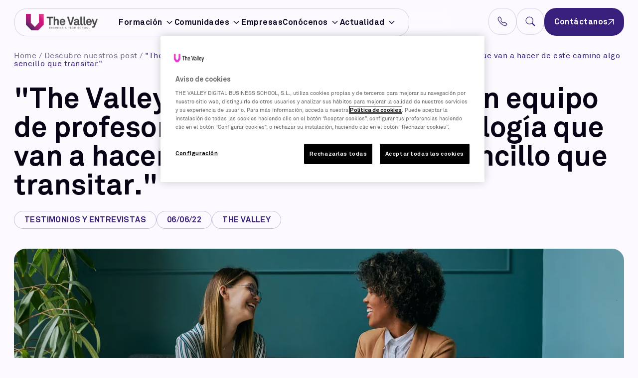

--- FILE ---
content_type: text/html; charset=UTF-8
request_url: https://thevalley.es/blog/testimonial-pdrh-crisitna-andres-paramio
body_size: 70533
content:
<!doctype html>
<html lang="es" class="h-full bg-page">
    <head>
                    <!-- Inicio del aviso de consentimiento de cookies de OneTrust para thevalley.es -->
            <script src="https://cdn.cookielaw.org/scripttemplates/otSDKStub.js"  type="text/javascript" charset="UTF-8" data-domain-script="01997a64-1aec-71a0-9587-406eea166414" ></script>
            <script type="text/javascript">
                function OptanonWrapper() { }
            </script>
            <!-- Fin del aviso de consentimiento de cookies de OneTrust para thevalley.es -->
                <meta charset="utf-8" />
        <meta http-equiv="X-UA-Compatible" content="IE=edge" />
        <meta name="viewport" content="width=device-width, maximum-scale=1.0, user-scalable=no" />
        <link rel="apple-touch-icon" sizes="180x180" href="/assets/thevalley/favicon.ico">
<link rel="icon" type="image/png" sizes="32x32" href="/assets/thevalley/favicon-32x32.png">
<link rel="icon" type="image/png" sizes="16x16" href="/assets/thevalley/favicon-16x16.png">
<link rel="manifest" href="site.webmanifest">

        
                    
        
                            <link rel="alternate" href="https://thevalley.es/blog/testimonial-pdrh-crisitna-andres-paramio" hreflang="es" />
                    <link rel="alternate" href="https://thevalley.es/blog/testimonial-pdrh-crisitna-andres-paramio" hreflang="x-default" />
            
        
                                            

                    
                
    <title>Entrevista a Cristina Andrés, Alumna del PDRH</title>
    <meta name="description" content="Cristina Andrés Paramio, alumni del Programa en digitalización de Recursos Humanos, nos cuenta su experiencia en el máster.">
    <meta name="author" content="TheValley">
    <meta name="publisher" content="TheValley">

            <link rel="canonical" href="https://thevalley.es/blog/testimonial-pdrh-crisitna-andres-paramio"/>
    


        
                                <link rel="preload" href="/assets/thevalley/fonts/Akkurat.ttf" as="font" type="font/ttf" crossorigin>
            <link rel="preload" href="/assets/thevalley/css/pages/singleblog_critical.min.css?v=2025111001" as="style">

                          <link rel="stylesheet" href="/assets/thevalley/css/pages/singleblog_critical.min.css?v=2025111001">

                        <link rel="preload" href="/assets/thevalley/css/pages/singleblog.min.css?v=2025111001" as="style">
            <link rel="stylesheet" href="/assets/thevalley/css/pages/singleblog.min.css?v=2025111001" media="print" onload="this.media='all'">

                        <link rel="preload" href="/assets/thevalley/css/glide/glide.core.min.css?v=2025111001" as="style">
            <link rel="stylesheet" href="/assets/thevalley/css/glide/glide.core.min.css?v=2025111001" media="print" onload="this.media='all'">

            <noscript>
                <link rel="stylesheet" href="/assets/thevalley/css/pages/singleblog.min.css?v=2025111001">
            </noscript>
        
        <!-- DATALAYER -->

                    <!-- Google Tag Manager -->
            <script>(function(w,d,s,l,i){w[l]=w[l]||[];w[l].push({'gtm.start':
                        new Date().getTime(),event:'gtm.js'});var f=d.getElementsByTagName(s)[0],
                    j=d.createElement(s),dl=l!='dataLayer'?'&l='+l:'';j.async=true;j.src=
                    'https://www.googletagmanager.com/gtm.js?id='+i+dl;f.parentNode.insertBefore(j,f);
                })(window,document,'script','dataLayer','GTM-PSKDJBQ');</script>
            <!-- End Google Tag Manager -->
        
        <link rel="preconnect" href="https://fonts.googleapis.com" />
<link rel="preconnect" href="https://fonts.gstatic.com" crossorigin />
<link href="https://fonts.googleapis.com/css2?family=Raleway:ital,wght@0,100..900;1,100..900&display=swap" rel="stylesheet">
<link rel="stylesheet" href="https://unpkg.com/aos@next/dist/aos.css" />

    </head>

    <body class="overflow-x-hidden">
    <!-- Google Tag Manager (noscript) -->
        <noscript><iframe src="https://www.googletagmanager.com/ns.html?id=GTM-PSKDJBQ"
                      height="0" width="0" style="display:none;visibility:hidden"></iframe></noscript>
    <!-- End Google Tag Manager (noscript) -->

        
                    <div class="modalbusqueda hidden xl:block fixed right-7 z-[100]">
    <div class="peer">
        <!-- Search Icon -->
        <button type="button" id="search-button" class="trigger searchbuttondesktop btn-header absolute">
            <svg xmlns="http://www.w3.org/2000/svg" width="19" height="19" viewBox="0 0 19 19" fill="none" class="h-auto w-5 text-primaryCTA"><path d="M13.71 12.136a7.313 7.313 0 10-1.57 1.573h-.002c.034.045.07.088.11.13l4.332 4.33a1.125 1.125 0 101.591-1.59l-4.33-4.331a1.134 1.134 0 00-.13-.113v.001zm.291-4.324a6.186 6.186 0 11-12.373 0 6.186 6.186 0 0112.373 0z" fill="currentColor"/></svg>

        </button>
    </div>
    <div class="contentmodal fixed inset-0 z-[9999] items-end md:items-start justify-center md:bg-black bg-opacity-80 backdrop-blur flex invisible peer-[.is-active]:visible px-28 py-14 opacity-0 peer-[.is-active]:opacity-100 peer-[.is-active]:bg-opacity-80 transition duration-500">
        <div class="w-full flex flex-col items-start">
            <button type="button" class="close group absolute right-6 top-6 flex items-center gap-2 !text-base !text-white md:hover:!text-secondaryCTA transition-colors duration-300">
                Cerrar
                <svg xmlns="http://www.w3.org/2000/svg" width="24" height="24" viewBox="0 0 24 24" fill="none" class="h-6 w-6 text-white md:group-hover:text-secondaryCTA"><path fill-rule="evenodd" clip-rule="evenodd" d="M12.001 13.414l5.657 5.657a1 1 0 001.414-1.414L13.415 12l5.657-5.657a1 1 0 00-1.414-1.414l-5.657 5.657-5.657-5.657a1 1 0 00-1.413 1.414L10.587 12 4.93 17.657a1 1 0 101.414 1.414l5.657-5.657z" fill="currentColor"/></svg>

            </button>
            <div class="text-base font-bold text-white uppercase mb-6 mt-8">
                ¿Qué estas buscando?
            </div>
            <div class="bg-bgnav02 backdrop-blur-lg border border-borderfiltros rounded-3xl z-40 p-3 w-full mb-6">
                <!-- Tools Section -->
                <!-- Desktop search -->
                <form method="GET" action="/resultados-de-busqueda">
                    <div class="min-h-14 flex flex-row items-end justify-center">
                        <div class="flex items-center justify-start w-full h-14">
                            <input type="text" name="q" id="search-desktop" class="w-full h-14 rounded-3xl border border-borderfiltros bg-transparent px-4 py-2.5 text-base text-blacktxt placeholder:text-gray-1100 placeholder:text-base" placeholder="Buscar" value="">
                            <button type="submit" class="relative -ml-14 w-14 h-14 flex flex-col items-center justify-center">
                                <svg xmlns="http://www.w3.org/2000/svg" width="20" height="21" viewBox="0 0 20 21" fill="none" class="h-auto w-5 text-primaryCTA"><path d="M19 19.5l-4.343-4.343m0 0A8 8 0 103.343 3.843a8 8 0 0011.314 11.314z" stroke="currentColor" stroke-width="2" stroke-linecap="round" stroke-linejoin="round"/></svg>

                            </button>
                        </div>
                    </div>
                </form>
            </div>
            <div class="w-full">
                <div class="flex w-full flex-row gap-x-3 gap-y-0 items-stretch">
                    <div class="flex flex-col gap-3 w-1/5">
                        <div class="flex flex-col items-start gap-5 bg-page rounded-2xl p-4 h-full">
                            <div class="uppercase text-megamenutit font-bold text-gray-100 ">
                                Enlaces rápidos
                            </div>
                                                            <a href="/masters" class="item-submenu" title="Masters">
                                                                                                                        <svg xmlns="http://www.w3.org/2000/svg" width="15" height="15" viewBox="0 0 15 15" fill="none" class="h-5 min-w-5 text-primaryCTA -mt-0.5"><path fill-rule="evenodd" clip-rule="evenodd" d="M9.393 5.878a.437.437 0 010 .62L6.768 9.121a.437.437 0 01-.62 0L4.837 7.81a.438.438 0 01.62-.62L6.46 8.194l2.315-2.316a.437.437 0 01.62 0z" fill="currentColor"/><path d="M9.322 2.699l-.806-.826.626-.611.544.557.779-.01a2.529 2.529 0 012.558 2.56l-.008.778.556.544a2.53 2.53 0 010 3.617l-.557.545.01.778a2.53 2.53 0 01-2.56 2.559l-.778-.009-.544.557a2.527 2.527 0 01-3.617 0l-.545-.558-.778.01a2.53 2.53 0 01-2.559-2.559l.009-.778-.557-.545a2.529 2.529 0 010-3.617l.558-.544-.01-.779A2.529 2.529 0 014.202 1.81l.778.008.545-.556a2.529 2.529 0 013.617 0l-.626.61a1.654 1.654 0 00-2.366 0l-.805.827-1.155-.014a1.654 1.654 0 00-1.672 1.673l.014 1.153-.826.806a1.654 1.654 0 000 2.366l.826.805-.014 1.155a1.654 1.654 0 001.673 1.672l1.153-.014.806.826a1.653 1.653 0 002.366 0l.805-.826 1.155.014a1.656 1.656 0 001.672-1.673l-.014-1.153.826-.806a1.653 1.653 0 000-2.366l-.826-.805.014-1.155a1.653 1.653 0 00-1.673-1.672l-1.153.014z" fill="currentColor"/></svg>

                                                                            

                                    Masters
                                </a>
                                                            <a href="/cursos" class="item-submenu" title="Cursos">
                                                                                                                        <svg xmlns="http://www.w3.org/2000/svg" width="15" height="15" viewBox="0 0 15 15" fill="none" class="h-5 min-w-5 text-primaryCTA -mt-0.5"><path fill-rule="evenodd" clip-rule="evenodd" d="M9.393 5.878a.437.437 0 010 .62L6.768 9.121a.437.437 0 01-.62 0L4.837 7.81a.438.438 0 01.62-.62L6.46 8.194l2.315-2.316a.437.437 0 01.62 0z" fill="currentColor"/><path d="M9.322 2.699l-.806-.826.626-.611.544.557.779-.01a2.529 2.529 0 012.558 2.56l-.008.778.556.544a2.53 2.53 0 010 3.617l-.557.545.01.778a2.53 2.53 0 01-2.56 2.559l-.778-.009-.544.557a2.527 2.527 0 01-3.617 0l-.545-.558-.778.01a2.53 2.53 0 01-2.559-2.559l.009-.778-.557-.545a2.529 2.529 0 010-3.617l.558-.544-.01-.779A2.529 2.529 0 014.202 1.81l.778.008.545-.556a2.529 2.529 0 013.617 0l-.626.61a1.654 1.654 0 00-2.366 0l-.805.827-1.155-.014a1.654 1.654 0 00-1.672 1.673l.014 1.153-.826.806a1.654 1.654 0 000 2.366l.826.805-.014 1.155a1.654 1.654 0 001.673 1.672l1.153-.014.806.826a1.653 1.653 0 002.366 0l.805-.826 1.155.014a1.656 1.656 0 001.672-1.673l-.014-1.153.826-.806a1.653 1.653 0 000-2.366l-.826-.805.014-1.155a1.653 1.653 0 00-1.673-1.672l-1.153.014z" fill="currentColor"/></svg>

                                                                            

                                    Cursos
                                </a>
                                                            <a href="/microlearning" class="item-submenu" title="Microlearning">
                                                                                                                        <svg xmlns="http://www.w3.org/2000/svg" width="15" height="15" viewBox="0 0 15 15" fill="none" class="h-5 min-w-5 text-primaryCTA -mt-0.5"><path fill-rule="evenodd" clip-rule="evenodd" d="M9.393 5.878a.437.437 0 010 .62L6.768 9.121a.437.437 0 01-.62 0L4.837 7.81a.438.438 0 01.62-.62L6.46 8.194l2.315-2.316a.437.437 0 01.62 0z" fill="currentColor"/><path d="M9.322 2.699l-.806-.826.626-.611.544.557.779-.01a2.529 2.529 0 012.558 2.56l-.008.778.556.544a2.53 2.53 0 010 3.617l-.557.545.01.778a2.53 2.53 0 01-2.56 2.559l-.778-.009-.544.557a2.527 2.527 0 01-3.617 0l-.545-.558-.778.01a2.53 2.53 0 01-2.559-2.559l.009-.778-.557-.545a2.529 2.529 0 010-3.617l.558-.544-.01-.779A2.529 2.529 0 014.202 1.81l.778.008.545-.556a2.529 2.529 0 013.617 0l-.626.61a1.654 1.654 0 00-2.366 0l-.805.827-1.155-.014a1.654 1.654 0 00-1.672 1.673l.014 1.153-.826.806a1.654 1.654 0 000 2.366l.826.805-.014 1.155a1.654 1.654 0 001.673 1.672l1.153-.014.806.826a1.653 1.653 0 002.366 0l.805-.826 1.155.014a1.656 1.656 0 001.672-1.673l-.014-1.153.826-.806a1.653 1.653 0 000-2.366l-.826-.805.014-1.155a1.653 1.653 0 00-1.673-1.672l-1.153.014z" fill="currentColor"/></svg>

                                                                            

                                    Microlearning
                                </a>
                                                            <a href="/formacion-para-empresas" class="item-submenu" title="Formación para empresas">
                                                                            <svg xmlns="http://www.w3.org/2000/svg" width="15" height="15" viewBox="0 0 15 15" fill="none" class="h-5 min-w-5 text-primaryCTA -mt-0.5"><path fill-rule="evenodd" clip-rule="evenodd" d="M9.393 5.878a.437.437 0 010 .62L6.768 9.121a.437.437 0 01-.62 0L4.837 7.81a.438.438 0 01.62-.62L6.46 8.194l2.315-2.316a.437.437 0 01.62 0z" fill="currentColor"/><path d="M9.322 2.699l-.806-.826.626-.611.544.557.779-.01a2.529 2.529 0 012.558 2.56l-.008.778.556.544a2.53 2.53 0 010 3.617l-.557.545.01.778a2.53 2.53 0 01-2.56 2.559l-.778-.009-.544.557a2.527 2.527 0 01-3.617 0l-.545-.558-.778.01a2.53 2.53 0 01-2.559-2.559l.009-.778-.557-.545a2.529 2.529 0 010-3.617l.558-.544-.01-.779A2.529 2.529 0 014.202 1.81l.778.008.545-.556a2.529 2.529 0 013.617 0l-.626.61a1.654 1.654 0 00-2.366 0l-.805.827-1.155-.014a1.654 1.654 0 00-1.672 1.673l.014 1.153-.826.806a1.654 1.654 0 000 2.366l.826.805-.014 1.155a1.654 1.654 0 001.673 1.672l1.153-.014.806.826a1.653 1.653 0 002.366 0l.805-.826 1.155.014a1.656 1.656 0 001.672-1.673l-.014-1.153.826-.806a1.653 1.653 0 000-2.366l-.826-.805.014-1.155a1.653 1.653 0 00-1.673-1.672l-1.153.014z" fill="currentColor"/></svg>

                                    

                                    Formación para empresas
                                </a>
                                                            <a href="/eventos-the-valley" class="item-submenu" title="Eventos The Valley">
                                                                            <svg xmlns="http://www.w3.org/2000/svg" width="15" height="15" viewBox="0 0 15 15" fill="none" class="h-5 min-w-5 text-primaryCTA -mt-0.5"><path fill-rule="evenodd" clip-rule="evenodd" d="M9.393 5.878a.437.437 0 010 .62L6.768 9.121a.437.437 0 01-.62 0L4.837 7.81a.438.438 0 01.62-.62L6.46 8.194l2.315-2.316a.437.437 0 01.62 0z" fill="currentColor"/><path d="M9.322 2.699l-.806-.826.626-.611.544.557.779-.01a2.529 2.529 0 012.558 2.56l-.008.778.556.544a2.53 2.53 0 010 3.617l-.557.545.01.778a2.53 2.53 0 01-2.56 2.559l-.778-.009-.544.557a2.527 2.527 0 01-3.617 0l-.545-.558-.778.01a2.53 2.53 0 01-2.559-2.559l.009-.778-.557-.545a2.529 2.529 0 010-3.617l.558-.544-.01-.779A2.529 2.529 0 014.202 1.81l.778.008.545-.556a2.529 2.529 0 013.617 0l-.626.61a1.654 1.654 0 00-2.366 0l-.805.827-1.155-.014a1.654 1.654 0 00-1.672 1.673l.014 1.153-.826.806a1.654 1.654 0 000 2.366l.826.805-.014 1.155a1.654 1.654 0 001.673 1.672l1.153-.014.806.826a1.653 1.653 0 002.366 0l.805-.826 1.155.014a1.656 1.656 0 001.672-1.673l-.014-1.153.826-.806a1.653 1.653 0 000-2.366l-.826-.805.014-1.155a1.653 1.653 0 00-1.673-1.672l-1.153.014z" fill="currentColor"/></svg>

                                    

                                    Eventos The Valley
                                </a>
                                                    </div>
                    </div>
                    <div class="flex flex-col gap-3 w-4/5">
                        <div class="flex flex-col items-start gap-2.5 bg-bgcallaction rounded-2xl p-4 h-full">
                            <div class="uppercase text-megamenutit font-bold text-secondaryCTA ">
                                ¿Necesitas inspiración?
                            </div>
                            <div class="grid grid-cols-3 gap-3">
                                                                                                                                                                                                                                                                                                                                                                                                                                                                                                                                                                                                                                    <a href="/cursos/programa-hibrido-ia-productividad" class="item-programas-submenu" title="Programa de IA para la Productividad">
                                                                                    <div class="etiqueta-programas-azul">
                                                <svg xmlns="http://www.w3.org/2000/svg" width="15" height="14" viewBox="0 0 15 14" fill="none" class="h-3.5 w-3.5 text-white "><path d="M5.004 1.391c-.833.23-1.66.48-2.482.75a.42.42 0 00-.287.34c-.485 3.638.635 6.292 1.971 8.04a9.385 9.385 0 002.001 1.954c.303.213.57.367.782.466.105.05.19.083.256.103a.48.48 0 00.088.022.548.548 0 00.088-.022c.066-.02.152-.053.257-.103.21-.099.479-.254.782-.466a9.387 9.387 0 002-1.954c1.337-1.747 2.457-4.402 1.972-8.04a.42.42 0 00-.287-.34c-.57-.187-1.531-.49-2.482-.749C8.69 1.13 7.798.934 7.333.934c-.463 0-1.357.195-2.329.458zM4.772.49C5.72.232 6.73 0 7.332 0c.604 0 1.613.232 2.563.49.97.262 1.95.573 2.526.761a1.347 1.347 0 01.913 1.105c.522 3.917-.689 6.82-2.157 8.74a10.304 10.304 0 01-2.202 2.147c-.29.208-.596.391-.917.547-.245.116-.508.21-.725.21-.217 0-.48-.095-.726-.21a6.263 6.263 0 01-.917-.547 10.305 10.305 0 01-2.202-2.146C2.02 9.177.81 6.273 1.332 2.356a1.347 1.347 0 01.913-1.105A54.65 54.65 0 014.771.49z" fill="currentColor"/><path d="M9.83 4.503a.438.438 0 010 .62L7.207 7.746a.437.437 0 01-.62 0L5.274 6.435a.438.438 0 01.62-.62L6.895 6.82 9.21 4.504a.437.437 0 01.62 0z" fill="currentColor"/></svg>

                                                course
                                            </div>
                                                                                <div class="text-base font-bold leading-5">Programa de IA para la Productividad</div>
                                        <p class="text-input text-blue-100 leading-5">¡La Inteligencia Artificial (IA) agilizará tu trabajo y te hará mejor profesional!</p>
                                    </a>
                                                                                                                                                                                                                                                                                                                                                                                                                                                                                                                                                                                                                                    <a href="/cursos/marketing-data-analytics" class="item-programas-submenu" title="Marketing Data Analytics">
                                                                                    <div class="etiqueta-programas-azul">
                                                <svg xmlns="http://www.w3.org/2000/svg" width="15" height="14" viewBox="0 0 15 14" fill="none" class="h-3.5 w-3.5 text-white "><path d="M5.004 1.391c-.833.23-1.66.48-2.482.75a.42.42 0 00-.287.34c-.485 3.638.635 6.292 1.971 8.04a9.385 9.385 0 002.001 1.954c.303.213.57.367.782.466.105.05.19.083.256.103a.48.48 0 00.088.022.548.548 0 00.088-.022c.066-.02.152-.053.257-.103.21-.099.479-.254.782-.466a9.387 9.387 0 002-1.954c1.337-1.747 2.457-4.402 1.972-8.04a.42.42 0 00-.287-.34c-.57-.187-1.531-.49-2.482-.749C8.69 1.13 7.798.934 7.333.934c-.463 0-1.357.195-2.329.458zM4.772.49C5.72.232 6.73 0 7.332 0c.604 0 1.613.232 2.563.49.97.262 1.95.573 2.526.761a1.347 1.347 0 01.913 1.105c.522 3.917-.689 6.82-2.157 8.74a10.304 10.304 0 01-2.202 2.147c-.29.208-.596.391-.917.547-.245.116-.508.21-.725.21-.217 0-.48-.095-.726-.21a6.263 6.263 0 01-.917-.547 10.305 10.305 0 01-2.202-2.146C2.02 9.177.81 6.273 1.332 2.356a1.347 1.347 0 01.913-1.105A54.65 54.65 0 014.771.49z" fill="currentColor"/><path d="M9.83 4.503a.438.438 0 010 .62L7.207 7.746a.437.437 0 01-.62 0L5.274 6.435a.438.438 0 01.62-.62L6.895 6.82 9.21 4.504a.437.437 0 01.62 0z" fill="currentColor"/></svg>

                                                course
                                            </div>
                                                                                <div class="text-base font-bold leading-5">Marketing Data Analytics</div>
                                        <p class="text-input text-blue-100 leading-5">Del dato a la estrategia. Descubre cómo transformar la información en ventaja competitiva y generar impacto real en tus acciones de marketing.</p>
                                    </a>
                                                                                                                                                                                                                                                                                                                                                                                                                                                                                                                                                                                                                                    <a href="/cursos/growth-marketing" class="item-programas-submenu" title="Growth Marketing">
                                                                                    <div class="etiqueta-programas-azul">
                                                <svg xmlns="http://www.w3.org/2000/svg" width="15" height="14" viewBox="0 0 15 14" fill="none" class="h-3.5 w-3.5 text-white "><path d="M5.004 1.391c-.833.23-1.66.48-2.482.75a.42.42 0 00-.287.34c-.485 3.638.635 6.292 1.971 8.04a9.385 9.385 0 002.001 1.954c.303.213.57.367.782.466.105.05.19.083.256.103a.48.48 0 00.088.022.548.548 0 00.088-.022c.066-.02.152-.053.257-.103.21-.099.479-.254.782-.466a9.387 9.387 0 002-1.954c1.337-1.747 2.457-4.402 1.972-8.04a.42.42 0 00-.287-.34c-.57-.187-1.531-.49-2.482-.749C8.69 1.13 7.798.934 7.333.934c-.463 0-1.357.195-2.329.458zM4.772.49C5.72.232 6.73 0 7.332 0c.604 0 1.613.232 2.563.49.97.262 1.95.573 2.526.761a1.347 1.347 0 01.913 1.105c.522 3.917-.689 6.82-2.157 8.74a10.304 10.304 0 01-2.202 2.147c-.29.208-.596.391-.917.547-.245.116-.508.21-.725.21-.217 0-.48-.095-.726-.21a6.263 6.263 0 01-.917-.547 10.305 10.305 0 01-2.202-2.146C2.02 9.177.81 6.273 1.332 2.356a1.347 1.347 0 01.913-1.105A54.65 54.65 0 014.771.49z" fill="currentColor"/><path d="M9.83 4.503a.438.438 0 010 .62L7.207 7.746a.437.437 0 01-.62 0L5.274 6.435a.438.438 0 01.62-.62L6.895 6.82 9.21 4.504a.437.437 0 01.62 0z" fill="currentColor"/></svg>

                                                course
                                            </div>
                                                                                <div class="text-base font-bold leading-5">Growth Marketing</div>
                                        <p class="text-input text-blue-100 leading-5">Mentalidad, método y velocidad para escalar negocios digitales.</p>
                                    </a>
                                                                                                                                                                                                                                                                                                                                                                                                                                                                                                                                                                                                                                    <a href="/masters/programa-alta-direccion-business-impact" class="item-programas-submenu" title="Programa de Alta Dirección en Digital Business">
                                                                                    <div class="etiqueta-programas-roja">
                                                <svg xmlns="http://www.w3.org/2000/svg" width="15" height="15" viewBox="0 0 15 15" fill="none" class="h-3.5 w-3.5 text-white "><path fill-rule="evenodd" clip-rule="evenodd" d="M9.393 5.878a.437.437 0 010 .62L6.768 9.121a.437.437 0 01-.62 0L4.837 7.81a.438.438 0 01.62-.62L6.46 8.194l2.315-2.316a.437.437 0 01.62 0z" fill="currentColor"/><path d="M9.322 2.699l-.806-.826.626-.611.544.557.779-.01a2.529 2.529 0 012.558 2.56l-.008.778.556.544a2.53 2.53 0 010 3.617l-.557.545.01.778a2.53 2.53 0 01-2.56 2.559l-.778-.009-.544.557a2.527 2.527 0 01-3.617 0l-.545-.558-.778.01a2.53 2.53 0 01-2.559-2.559l.009-.778-.557-.545a2.529 2.529 0 010-3.617l.558-.544-.01-.779A2.529 2.529 0 014.202 1.81l.778.008.545-.556a2.529 2.529 0 013.617 0l-.626.61a1.654 1.654 0 00-2.366 0l-.805.827-1.155-.014a1.654 1.654 0 00-1.672 1.673l.014 1.153-.826.806a1.654 1.654 0 000 2.366l.826.805-.014 1.155a1.654 1.654 0 001.673 1.672l1.153-.014.806.826a1.653 1.653 0 002.366 0l.805-.826 1.155.014a1.656 1.656 0 001.672-1.673l-.014-1.153.826-.806a1.653 1.653 0 000-2.366l-.826-.805.014-1.155a1.653 1.653 0 00-1.673-1.672l-1.153.014z" fill="currentColor"/></svg>

                                                master
                                            </div>
                                                                                <div class="text-base font-bold leading-5">Programa de Alta Dirección en Digital Business</div>
                                        <p class="text-input text-blue-100 leading-5">Decide con datos. Innova con inteligencia artificial. Lidera con estrategia.</p>
                                    </a>
                                                                                                                                                                                                                                                                                                                                                                                                                                                                                                                                                                                                                                    <a href="/masters/ux-ui" class="item-programas-submenu" title="Máster UX/UI &amp; Product Design">
                                                                                    <div class="etiqueta-programas-roja">
                                                <svg xmlns="http://www.w3.org/2000/svg" width="15" height="15" viewBox="0 0 15 15" fill="none" class="h-3.5 w-3.5 text-white "><path fill-rule="evenodd" clip-rule="evenodd" d="M9.393 5.878a.437.437 0 010 .62L6.768 9.121a.437.437 0 01-.62 0L4.837 7.81a.438.438 0 01.62-.62L6.46 8.194l2.315-2.316a.437.437 0 01.62 0z" fill="currentColor"/><path d="M9.322 2.699l-.806-.826.626-.611.544.557.779-.01a2.529 2.529 0 012.558 2.56l-.008.778.556.544a2.53 2.53 0 010 3.617l-.557.545.01.778a2.53 2.53 0 01-2.56 2.559l-.778-.009-.544.557a2.527 2.527 0 01-3.617 0l-.545-.558-.778.01a2.53 2.53 0 01-2.559-2.559l.009-.778-.557-.545a2.529 2.529 0 010-3.617l.558-.544-.01-.779A2.529 2.529 0 014.202 1.81l.778.008.545-.556a2.529 2.529 0 013.617 0l-.626.61a1.654 1.654 0 00-2.366 0l-.805.827-1.155-.014a1.654 1.654 0 00-1.672 1.673l.014 1.153-.826.806a1.654 1.654 0 000 2.366l.826.805-.014 1.155a1.654 1.654 0 001.673 1.672l1.153-.014.806.826a1.653 1.653 0 002.366 0l.805-.826 1.155.014a1.656 1.656 0 001.672-1.673l-.014-1.153.826-.806a1.653 1.653 0 000-2.366l-.826-.805.014-1.155a1.653 1.653 0 00-1.673-1.672l-1.153.014z" fill="currentColor"/></svg>

                                                master
                                            </div>
                                                                                <div class="text-base font-bold leading-5">Máster UX/UI &amp; Product Design</div>
                                        <p class="text-input text-blue-100 leading-5">Nuestra formación superior te permitirá liderar el proceso de diseño de experiencias de productos y servicios digitales.</p>
                                    </a>
                                                                                                                                                                                                                                                                                                                                                                                                                                                                                                                                                                                                                                    <a href="/masters/digital-product-management" class="item-programas-submenu" title="Máster Digital Product Management">
                                                                                    <div class="etiqueta-programas-roja">
                                                <svg xmlns="http://www.w3.org/2000/svg" width="15" height="15" viewBox="0 0 15 15" fill="none" class="h-3.5 w-3.5 text-white "><path fill-rule="evenodd" clip-rule="evenodd" d="M9.393 5.878a.437.437 0 010 .62L6.768 9.121a.437.437 0 01-.62 0L4.837 7.81a.438.438 0 01.62-.62L6.46 8.194l2.315-2.316a.437.437 0 01.62 0z" fill="currentColor"/><path d="M9.322 2.699l-.806-.826.626-.611.544.557.779-.01a2.529 2.529 0 012.558 2.56l-.008.778.556.544a2.53 2.53 0 010 3.617l-.557.545.01.778a2.53 2.53 0 01-2.56 2.559l-.778-.009-.544.557a2.527 2.527 0 01-3.617 0l-.545-.558-.778.01a2.53 2.53 0 01-2.559-2.559l.009-.778-.557-.545a2.529 2.529 0 010-3.617l.558-.544-.01-.779A2.529 2.529 0 014.202 1.81l.778.008.545-.556a2.529 2.529 0 013.617 0l-.626.61a1.654 1.654 0 00-2.366 0l-.805.827-1.155-.014a1.654 1.654 0 00-1.672 1.673l.014 1.153-.826.806a1.654 1.654 0 000 2.366l.826.805-.014 1.155a1.654 1.654 0 001.673 1.672l1.153-.014.806.826a1.653 1.653 0 002.366 0l.805-.826 1.155.014a1.656 1.656 0 001.672-1.673l-.014-1.153.826-.806a1.653 1.653 0 000-2.366l-.826-.805.014-1.155a1.653 1.653 0 00-1.673-1.672l-1.153.014z" fill="currentColor"/></svg>

                                                master
                                            </div>
                                                                                <div class="text-base font-bold leading-5">Máster Digital Product Management</div>
                                        <p class="text-input text-blue-100 leading-5">Conviértete en el líder de productos digitales exitosos que demandan las compañías.</p>
                                    </a>
                                                            </div>

                        </div>
                    </div>
                </div>
            </div>
        </div>
    </div>
</div>

<header class="header relative z-[80]">
    <div class="w-auto mt-4 mx-4 xl:mx-7">
        <nav class="relative mx-auto w-full">
            <div class="flex items-center justify-start px-4 md:px-6 py-3 w-fit bg-transparent rounded-3xl">
                <!-- LogoDesktop -->
                <div class="hidden xl:block transition-all z-50 xl:fixed xl:left-13 xl:top-7 duration-1000" style="z-index: 999;">
                    <a href="/" class="flex text-white no-underline" title="The Valley | Business & Tech School">
                        <img src="/assets/thevalley/img/logo-color.png" alt="The Valley | Business & Tech School" class="h-auto w-36">
                    </a>
                </div>

                <div class="headerbuttons fixed w-full right-4 top-4 z-50 peer-[.is-open]:-right-44 peer-[.is-open]:opacity-0 peer-[.is-open]:invisible transition-all duration-1000 flex items-center justify-end xl:right-7">
                    <!-- LogoXS -->
                    <div class="xl:hidden z-50 fixed h-[54px] left-4 top-4 px-3.5 py-2.5 bg-bgnav border border-borderfiltros backdrop-blur-md rounded-3xl flex flex-col items-center justify-center">
                        <a href="/" class="flex text-white no-underline" title="The Valley | Business & Tech School">
                            <img src="/assets/thevalley/img/logo-color.png" alt="The Valley | Business & Tech School" class="h-auto w-36">
                        </a>
                    </div>
                    <!-- PhoneXS -->
                    <a href="tel:+34912303332" title="Llamar al teléfono +34 912303332" id="phone-button" class="xl:hidden phonebutton btn-header absolute top-0 group">
                        <svg xmlns="http://www.w3.org/2000/svg" width="19" height="19" viewBox="0 0 19 19" fill="none" class="h-auto w-5 text-primaryCTA group-hover:text-secondaryCTA"><path d="M4.611 1.994a.763.763 0 00-1.142-.07L2.306 3.087c-.543.544-.743 1.315-.506 1.99a19.764 19.764 0 004.689 7.435 19.764 19.764 0 007.434 4.689c.676.237 1.447.037 1.991-.506l1.163-1.164a.761.761 0 00-.07-1.142l-2.596-2.018a.763.763 0 00-.652-.137l-2.464.615a1.963 1.963 0 01-1.864-.516L6.668 9.57a1.963 1.963 0 01-.518-1.864l.617-2.464a.763.763 0 00-.137-.653L4.61 1.994zM2.62 1.075a1.963 1.963 0 012.939.183l2.018 2.595c.37.475.5 1.095.354 1.68l-.615 2.464a.763.763 0 00.2.723l2.764 2.765a.762.762 0 00.725.2l2.462-.616a1.963 1.963 0 011.681.355l2.594 2.018a1.963 1.963 0 01.184 2.938l-1.164 1.163c-.832.832-2.076 1.198-3.236.79A20.964 20.964 0 015.64 13.36 20.964 20.964 0 01.667 5.475C.26 4.316.625 3.07 1.457 2.238l1.164-1.163H2.62z" fill="currentColor"/></svg>

                    </a>

                    <!-- PhoneDesktop -->
                    <div class="hidden xl:block group w-full absolute right-0 top-0 z-[100]">
                        <button type="button" id="phone-button" class="phonebutton btn-header absolute">
                            <svg xmlns="http://www.w3.org/2000/svg" width="19" height="19" viewBox="0 0 19 19" fill="none" class="h-auto w-5 text-primaryCTA group-hover:text-secondaryCTA"><path d="M4.611 1.994a.763.763 0 00-1.142-.07L2.306 3.087c-.543.544-.743 1.315-.506 1.99a19.764 19.764 0 004.689 7.435 19.764 19.764 0 007.434 4.689c.676.237 1.447.037 1.991-.506l1.163-1.164a.761.761 0 00-.07-1.142l-2.596-2.018a.763.763 0 00-.652-.137l-2.464.615a1.963 1.963 0 01-1.864-.516L6.668 9.57a1.963 1.963 0 01-.518-1.864l.617-2.464a.763.763 0 00-.137-.653L4.61 1.994zM2.62 1.075a1.963 1.963 0 012.939.183l2.018 2.595c.37.475.5 1.095.354 1.68l-.615 2.464a.763.763 0 00.2.723l2.764 2.765a.762.762 0 00.725.2l2.462-.616a1.963 1.963 0 011.681.355l2.594 2.018a1.963 1.963 0 01.184 2.938l-1.164 1.163c-.832.832-2.076 1.198-3.236.79A20.964 20.964 0 015.64 13.36 20.964 20.964 0 01.667 5.475C.26 4.316.625 3.07 1.457 2.238l1.164-1.163H2.62z" fill="currentColor"/></svg>

                        </button>
                        <div class="invisible opacity-0 group-hover:visible group-hover:opacity-100 transition duration-1000 mx-auto w-72 top-14 absolute right-0 z-30 ">
                            <div class="panel relative mx-auto w-full bg-bgnav02 mt-2.5 px-3 py-2.5 rounded-3xl backdrop-blur-md border border-borderfiltros">
                                <div class="flex items-center justify-between w-full">
                                    <!-- Call Button -->
                                    <button type="button" id="call-button-desktop" class="btn-transparent">
                                        +34 912303332
                                    </button>
                                    <!-- Contact Button -->
                                    <button type="button" id="contact-button-desktop" class="btn-secondary">
                                        Te llamamos
                                    </button>

                                </div>
                            </div>
                        </div>
                    </div>

                    <!-- searchXS -->
                    <div class="xl:hidden tabs-search w-full absolute right-0 top-0 z-[100]">
                        <div class="panel-wrap">
                            <div class="group">
                                <div class="trig group/trig">
                                    <div class="relative mx-auto z-40 w-full visible group-[.active]:invisible opacity-100 group-[.active]:opacity-0 transition duration-700">
                                        <!-- Search Icon -->
                                        <button type="button" id="search-button-mobile" class="searchbutton btn-header absolute" aria-label="Buscar">
                                           <svg xmlns="http://www.w3.org/2000/svg" width="19" height="19" viewBox="0 0 19 19" fill="none" class="h-auto w-5 text-primaryCTA group-hover:text-secondaryCTA"><path d="M13.71 12.136a7.313 7.313 0 10-1.57 1.573h-.002c.034.045.07.088.11.13l4.332 4.33a1.125 1.125 0 101.591-1.59l-4.33-4.331a1.134 1.134 0 00-.13-.113v.001zm.291-4.324a6.186 6.186 0 11-12.373 0 6.186 6.186 0 0112.373 0z" fill="currentColor"/></svg>

                                        </button>
                                    </div>
                                    <div class="absolute -top-0 right-14 xl:right-[188px] invisible opacity-0 group-[.active]:visible group-[.active]:opacity-100 transition duration-700 z-50">
                                        <!-- Close Button -->
                                        <button type="button" id="close-button-mobile" class="cerrar btn-primary h-14">
                                            <svg xmlns="http://www.w3.org/2000/svg" width="16" height="16" viewBox="0 0 16 16" fill="none" class="h-4 w-auto text-white"><path fill-rule="evenodd" clip-rule="evenodd" d="M8 9.414l5.657 5.657a1 1 0 001.414-1.414L9.414 8l5.657-5.657A1 1 0 0013.657.929L8 6.586 2.343.929A1 1 0 00.93 2.343L6.586 8 .93 13.657a1 1 0 101.414 1.414L8 9.414z" fill="currentColor"/></svg>

                                        </button>
                                    </div>
                                </div>

                                <div class="mx-auto w-full top-16 absolute z-30 ">
                                    <div class="panel relative mx-auto w-full bg-bgnav01 rounded-3xl backdrop-blur-md border border-borderfiltros">
                                        <div class="mx-auto w-full max-w-container px-3 py-5">
                                            <form method="GET" action="/resultados-de-busqueda">
                                                <div class="flex items-center justify-start w-full h-14 mb-3">
                                                    <input type="text" name="q" id="search-mobigitp le-1" class="w-full h-14 rounded-3xl border border-borderfiltros bg-transparent px-4 py-2.5 text-base text-blacktxt placeholder:text-gray-1100 placeholder:text-base" placeholder="Buscar" value="">
                                                    <button type="submit" class="relative -ml-14 w-14 h-14 flex flex-col items-center justify-center">
                                                        <svg xmlns="http://www.w3.org/2000/svg" width="20" height="21" viewBox="0 0 20 21" fill="none" class="h-auto w-5 text-primaryCTA"><path d="M19 19.5l-4.343-4.343m0 0A8 8 0 103.343 3.843a8 8 0 0011.314 11.314z" stroke="currentColor" stroke-width="2" stroke-linecap="round" stroke-linejoin="round"/></svg>

                                                    </button>
                                                </div>
                                            </form>
                                        </div>
                                    </div>
                                </div>
                            </div>
                        </div>
                    </div>

                    <!-- Contact Button -->
                                            <a href="/contacto"
                           class="hidden xl:flex fixed top-4 right-7 btn-primary h-14 px-5 z-[90]" title="Contáctanos">
                            Contáctanos
                            <svg xmlns="http://www.w3.org/2000/svg" width="12.834" height="12.667" viewBox="4 4 12.834 12.667" class="h-3 w-auto text-white"><path fill="currentColor" d="M5 15.834L15.834 5 5 15.834zM15.834 5v10.4V5zm0 0H5.433h10.401z"/><path fill="none" stroke="currentColor" stroke-width="1.5" stroke-linecap="round" stroke-linejoin="round" d="M5 15.834L15.834 5m0 0v10.4m0-10.4H5.433"/></svg>

                        </a>
                    
                    <!-- Header Mobile Menu -->
                    <div class="peer">
                        <!-- Open Button -->
                        <button type="button" id="mobile-menu-button" class="trigger xl:hidden btn-primary h-14 px-3 peer-[.is-open]:invisible" aria-label="Menú">
                            <svg xmlns="http://www.w3.org/2000/svg" width="24" height="25" viewBox="0 0 24 25" fill="none" class="h-auto w-5"><path d="M12.2 6.5a.8.8 0 01.8-.8h8a.8.8 0 010 1.6h-8a.8.8 0 01-.8-.8zm-10 6a.8.8 0 01.8-.8h18a.8.8 0 010 1.6H3a.8.8 0 01-.8-.8zM7 17.7a.8.8 0 000 1.6h14a.8.8 0 100-1.6H7z" fill="#fff"/></svg>

                        </button>
                    </div>
                    <div class="flex fixed xl:hidden top-4 right-4 invisible opacity-0 peer-[.is-open]:opacity-100 peer-[.is-open]:visible">
                        <!-- Close Button -->
                        <button type="button" id="close-button-menu-1" class="close btn-primary h-14">
                            <svg xmlns="http://www.w3.org/2000/svg" width="16" height="16" viewBox="0 0 16 16" fill="none" class="h-4 w-auto text-white"><path fill-rule="evenodd" clip-rule="evenodd" d="M8 9.414l5.657 5.657a1 1 0 001.414-1.414L9.414 8l5.657-5.657A1 1 0 0013.657.929L8 6.586 2.343.929A1 1 0 00.93 2.343L6.586 8 .93 13.657a1 1 0 101.414 1.414L8 9.414z" fill="currentColor"/></svg>

                        </button>
                    </div>
                    <!-- Mobile Menu -->
                    <div class="menumobile fixed top-20 left-4 mt-1 xl:mt-0 bg-bgnav02 backdrop-blur-lg border border-borderfiltros overflow-x-hidden overflow-y-auto xl:overflow-y-none xl:backdrop-blur-none xl:border-transparent xl:bg-none rounded-3xl z-40 invisible xl:visible opacity-0 peer-[.is-open]:visible peer-[.is-open]:block peer-[.is-open]:opacity-100 duration-300 p-3 pt-4 xl:p-0 xl:flex w-full flex-col transition-opacity xl:fixed xl:left-7 xl:top-4 xl:w-full xl:items-start xl:gap-2 xl:overflow-visible xl:bg-transparent xl:opacity-100">
    <!-- Header Menu Mobile -->
    <div class="absolute xl:hidden -top-[4.3rem] right-0">
        <!-- Close Button -->
        <button type="button" id="close-button-menu-2" class="close btn-primary">
            <svg xmlns="http://www.w3.org/2000/svg" width="16" height="16" viewBox="0 0 16 16" fill="none" class="h-4 w-auto text-white"><path fill-rule="evenodd" clip-rule="evenodd" d="M8 9.414l5.657 5.657a1 1 0 001.414-1.414L9.414 8l5.657-5.657A1 1 0 0013.657.929L8 6.586 2.343.929A1 1 0 00.93 2.343L6.586 8 .93 13.657a1 1 0 101.414 1.414L8 9.414z" fill="currentColor"/></svg>

        </button>
    </div>
    <!-- Main Menu Section -->
    <div class="flex flex-col pb-6 xl:p-0 xl:h-auto xl:flex-row xl:items-center gap-3 xl:gap-7 xl:pl-52 xl:pr-6 xl:bg-bgnav xl:rounded-3xl xl:border-borderfiltros xl:border xl:before:absolute xl:before:left-0 xl:before:-z-10 xl:before:backdrop-blur-md xl:before:h-full xl:before:min-w-[885px] xl:before:rounded-3xl xl:before:bg-transparent">
        <!-- Tools Section -->
        <div class="min-h-14 flex-row items-end justify-center xl:hidden z-[80] mb-3">
            <form method="GET" class="w-100" action="/resultados-de-busqueda">
                <div class="min-h-14 flex flex-row items-end justify-center">
                        <input type="text" name="q" id="search-desktop" class="w-full h-14 rounded-3xl border border-borderfiltros bg-transparent px-4 py-2.5 text-base text-blacktxt placeholder:text-gray-1100 placeholder:text-base" placeholder="Buscar" value="">
                        <button type="submit" class="relative -ml-14 w-14 h-14 flex flex-col items-center justify-center">
                            <svg xmlns="http://www.w3.org/2000/svg" width="20" height="21" viewBox="0 0 20 21" fill="none" class="h-auto w-5 text-primaryCTA"><path d="M19 19.5l-4.343-4.343m0 0A8 8 0 103.343 3.843a8 8 0 0011.314 11.314z" stroke="currentColor" stroke-width="2" stroke-linecap="round" stroke-linejoin="round"/></svg>

                        </button>
                </div>
            </form>

        </div>
        <div class="group h-auto">
            <button class="g-button">
                Formación
                <svg xmlns="http://www.w3.org/2000/svg" width="25" height="25" viewBox="0 0 25 25" fill="none" class="caret-down rotate-icon xl:group-hover:-rotate-90 xl:rotate-90"><path d="M9.504 18.504l6-6L9.5 6.5" stroke="currentColor" stroke-width="1.6" stroke-linecap="round" stroke-linejoin="round"/></svg>

            </button>
            <div class="submenu">
                <div class="back relative left-0 top-0 flex items-center gap-2 xl:hidden cursor-pointer mb-4">
                    <svg xmlns="http://www.w3.org/2000/svg" width="25" height="25" viewBox="0 0 25 25" fill="none" class="caret-down rotate-icon rotate-180"><path d="M9.504 18.504l6-6L9.5 6.5" stroke="currentColor" stroke-width="1.6" stroke-linecap="round" stroke-linejoin="round"/></svg>

                    <div class=" text-primaryCTA text-base font-bold">Formación</div>
                </div>
                <div class="flex flex-col gap-y-3 w-full items-start xl:flex-row xl:gap-x-3 xl:gap-y-0 xl:items-stretch">
                    <div class="flex flex-col gap-3 w-full xl:w-1/3">
                        <div class="flex flex-col items-start gap-5 bg-bgzonagrismegamenu rounded-2xl p-4 h-full">
                            <div class="uppercase text-megamenutit font-bold text-gray-100 ">
                                Áreas temáticas
                            </div>

                                                            <a href="/liderazgo-direccion" class="item-submenu">
                                                                                                                                                                    <svg xmlns="http://www.w3.org/2000/svg" width="18" height="18" viewBox="0 0 18 18" fill="none" class="h-5 min-w-5 text-primaryCTA -mt-0.5"><path d="M9 1.069L16.436 4.5h1.002a.562.562 0 01.562.563v2.25a.562.562 0 01-.563.562h-.562v7.875a.562.562 0 01.546.426l.562 2.25a.563.563 0 01-.546.699H.563a.562.562 0 01-.545-.699l.562-2.25a.562.562 0 01.546-.426V7.875H.562A.563.563 0 010 7.313v-2.25A.562.562 0 01.563 4.5h1L9 1.069zM4.248 4.5h9.503L9 2.306 4.248 4.5zM2.25 7.875v7.875h1.125V7.875H2.25zm2.25 0v7.875h2.813V7.875H4.5zm3.938 0v7.875h1.124V7.875H8.438zm2.25 0v7.875H13.5V7.875h-2.813zm3.937 0v7.875h1.125V7.875h-1.125zm2.25-1.125V5.625H1.125V6.75h15.75zm-.439 10.125H1.564L1.282 18h15.436l-.282-1.125z" fill="currentColor"/></svg>

                                                                                                                <div class="flex flex-col gap-1">
                                                                                    Liderazgo y Dirección
                                                                            </div>
                                </a>
                                                            <a href="/recursos-humanos" class="item-submenu">
                                                                                                                                                                    <svg xmlns="http://www.w3.org/2000/svg" width="18" height="18" viewBox="0 0 18 18" fill="none" class="h-5 min-w-5 text-primaryCTA -mt-0.5"><path d="M16.875 15.75S18 15.75 18 14.625s-1.125-4.5-5.625-4.5-5.625 3.375-5.625 4.5 1.125 1.125 1.125 1.125h9zM7.9 14.625a.26.26 0 01-.025-.005c.001-.296.188-1.158.855-1.934.621-.728 1.712-1.436 3.645-1.436 1.932 0 3.023.709 3.645 1.435.667.777.853 1.64.855 1.935l-.009.003a.423.423 0 01-.016.002H7.9zm4.475-6.75a2.25 2.25 0 100-4.5 2.25 2.25 0 000 4.5zm3.375-2.25a3.375 3.375 0 11-6.75 0 3.375 3.375 0 016.75 0zM7.803 10.44a6.615 6.615 0 00-1.384-.278 8.26 8.26 0 00-.794-.037c-4.5 0-5.625 3.375-5.625 4.5 0 .75.375 1.125 1.125 1.125h4.743a2.518 2.518 0 01-.243-1.125c0-1.136.424-2.297 1.226-3.267.274-.33.592-.64.952-.918zm-2.268.81A6.18 6.18 0 004.5 14.625H1.125c0-.293.185-1.159.855-1.94.613-.715 1.679-1.412 3.555-1.434v-.001zM1.687 6.187a3.375 3.375 0 116.75 0 3.375 3.375 0 01-6.75 0zm3.375-2.25a2.25 2.25 0 100 4.5 2.25 2.25 0 000-4.5z" fill="currentColor"/></svg>

                                                                                                                <div class="flex flex-col gap-1">
                                                                                    Recursos Humanos
                                                                            </div>
                                </a>
                                                            <a href="/marketing-digital" class="item-submenu">
                                                                                                                                                                    <svg xmlns="http://www.w3.org/2000/svg" width="18" height="18" viewBox="0 0 18 18" fill="none" class="h-5 min-w-5 text-primaryCTA -mt-0.5"><path fill-rule="evenodd" clip-rule="evenodd" d="M0 0h1.125v16.875H18V18H0V0zm11.25 3.938a.563.563 0 01.563-.563h4.5a.562.562 0 01.562.563v4.5a.563.563 0 01-1.125 0V5.511l-4.065 4.97a.563.563 0 01-.832.041l-2.91-2.91-4.113 5.655a.562.562 0 01-.91-.661l4.5-6.188a.562.562 0 01.853-.067l2.935 2.936L15.126 4.5h-3.313a.562.562 0 01-.563-.563z" fill="currentColor"/></svg>

                                                                                                                <div class="flex flex-col gap-1">
                                                                                    Marketing Digital
                                                                            </div>
                                </a>
                                                            <a href="/data-science" class="item-submenu">
                                                                                                                                                                    <svg xmlns="http://www.w3.org/2000/svg" width="18" height="18" viewBox="0 0 18 18" fill="none" class="h-5 min-w-5 text-primaryCTA -mt-0.5"><path d="M9.21 1.252a.562.562 0 00-.42 0L2.078 3.937 9 6.707l6.923-2.77L9.21 1.252zm7.665 3.517L9.562 7.694v8.912l7.313-2.925V4.77zM8.437 16.607V7.693L1.125 4.769v8.913l7.313 2.925zM8.373.207c.403-.16.851-.16 1.254 0l8.02 3.208a.563.563 0 01.353.522v9.745a1.124 1.124 0 01-.708 1.044L9.21 17.96a.563.563 0 01-.418 0L.709 14.726A1.125 1.125 0 010 13.682V3.937a.562.562 0 01.353-.522L8.373.207z" fill="currentColor"/></svg>

                                                                                                                <div class="flex flex-col gap-1">
                                                                                    Data science &amp; AI
                                                                            </div>
                                </a>
                                                            <a href="/inteligencia-artificial" class="item-submenu">
                                                                                                                                                                    <svg xmlns="http://www.w3.org/2000/svg" width="18" height="18" viewBox="0 0 18 18" fill="none" class="h-5 min-w-5 text-primaryCTA -mt-0.5"><path fill-rule="evenodd" clip-rule="evenodd" d="M1.125 2.25A2.25 2.25 0 013.375 0H15.75A2.25 2.25 0 0118 2.25v12.375a2.25 2.25 0 01-2.25 2.25H3.375a2.25 2.25 0 01-2.25-2.25v-2.25H.562A.563.563 0 010 11.812v-1.124a.562.562 0 01.563-.563h.562V9H.562A.562.562 0 010 8.437V7.313a.563.563 0 01.563-.563h.562V5.625H.562A.562.562 0 010 5.062v-2.25a.563.563 0 01.563-.562h.562zM2.25 14.625V2.25a1.125 1.125 0 011.125-1.125H15.75a1.125 1.125 0 011.125 1.125v12.375a1.125 1.125 0 01-1.125 1.125H3.375a1.125 1.125 0 01-1.125-1.125zM12.938 2.25a.562.562 0 01.562.563v7.874a.562.562 0 11-1.125 0V2.814a.563.563 0 01.563-.563zm2.25 0a.562.562 0 01.562.563v7.874a.562.562 0 11-1.125 0V2.814a.563.563 0 01.563-.563zm-11.25 9a.563.563 0 000 1.125h6.75a.562.562 0 100-1.125h-6.75zm0 2.25a.563.563 0 000 1.125h6.75a.562.562 0 100-1.125h-6.75zM5.625 3.375A1.125 1.125 0 004.5 4.5h-.563a.563.563 0 100 1.125H4.5V6.75h-.563a.563.563 0 100 1.125H4.5A1.125 1.125 0 005.625 9v.563a.563.563 0 101.125 0V9h1.125v.563a.563.563 0 101.125 0V9a1.125 1.125 0 001.125-1.125h.563a.562.562 0 100-1.125h-.563V5.625h.563a.562.562 0 100-1.125h-.563A1.125 1.125 0 009 3.375v-.563a.563.563 0 10-1.125 0v.563H6.75v-.563a.563.563 0 10-1.125 0v.563zm0 3.938V4.5H9v3.375H5.625v-.563zm7.313 5.062a.562.562 0 00-.563.563v1.124a.562.562 0 00.563.563h2.25a.562.562 0 00.562-.563v-1.124a.562.562 0 00-.563-.563h-2.25z" fill="currentColor"/></svg>

                                                                                                                <div class="flex flex-col gap-1">
                                                                                    Inteligencia Artificial para negocios y profesionales
                                                                            </div>
                                </a>
                                                            <a href="/diseno-producto" class="item-submenu">
                                                                                                                                                                    <svg xmlns="http://www.w3.org/2000/svg" width="18" height="18" viewBox="0 0 18 18" fill="none" class="h-5 min-w-5 text-primaryCTA -mt-0.5"><path d="M9 5.625A1.688 1.688 0 109 2.25a1.688 1.688 0 000 3.375zM13.5 9a1.687 1.687 0 100-3.374A1.687 1.687 0 0013.5 9zM6.187 7.875a1.687 1.687 0 11-3.374 0 1.687 1.687 0 013.374 0zm.563 6.75a1.687 1.687 0 100-3.375 1.687 1.687 0 000 3.375z" fill="currentColor"/><path d="M18 9c0 3.544-2.1 2.908-4.013 2.329-1.14-.346-2.214-.672-2.737-.079-.678.768-.534 2.046-.395 3.285.2 1.772.39 3.465-1.855 3.465a9 9 0 119-9zm-9 7.875c.687 0 .736-.192.737-.198.088-.164.14-.522.079-1.259-.016-.189-.042-.416-.069-.665-.059-.522-.126-1.13-.133-1.645-.011-.795.094-1.81.792-2.603.415-.469.95-.65 1.431-.695.455-.043.914.03 1.305.117.386.087.79.21 1.153.32l.032.008c.39.119.74.224 1.072.3.735.166 1.017.093 1.115.027.043-.03.361-.276.361-1.582A7.875 7.875 0 109 16.875z" fill="currentColor"/></svg>

                                                                                                                <div class="flex flex-col gap-1">
                                                                                    Diseño y Producto
                                                                            </div>
                                </a>
                            
                        </div>
                    </div>
                    <div class="flex flex-col gap-3 w-full xl:w-1/3">
                        <div class="flex flex-col items-start gap-5 bg-bgzonagrismegamenu rounded-2xl p-4 h-full">
                            <div class="uppercase text-megamenutit font-bold text-gray-100 ">
                                Por modalidad
                            </div>

                                                            <a href="/formacion-presencial" class="item-submenu">
                                                                                                                                                                    <svg xmlns="http://www.w3.org/2000/svg" width="18" height="18" viewBox="0 0 18 18" fill="none" class="h-5 min-w-5 text-primaryCTA -mt-0.5"><path d="M16.875 15.75S18 15.75 18 14.625s-1.125-4.5-5.625-4.5-5.625 3.375-5.625 4.5 1.125 1.125 1.125 1.125h9zM7.9 14.625a.26.26 0 01-.025-.005c.001-.296.188-1.158.855-1.934.621-.728 1.712-1.436 3.645-1.436 1.932 0 3.023.709 3.645 1.435.667.777.853 1.64.855 1.935l-.009.003a.423.423 0 01-.016.002H7.9zm4.475-6.75a2.25 2.25 0 100-4.5 2.25 2.25 0 000 4.5zm3.375-2.25a3.375 3.375 0 11-6.75 0 3.375 3.375 0 016.75 0zM7.803 10.44a6.615 6.615 0 00-1.384-.278 8.26 8.26 0 00-.794-.037c-4.5 0-5.625 3.375-5.625 4.5 0 .75.375 1.125 1.125 1.125h4.743a2.518 2.518 0 01-.243-1.125c0-1.136.424-2.297 1.226-3.267.274-.33.592-.64.952-.918zm-2.268.81A6.18 6.18 0 004.5 14.625H1.125c0-.293.185-1.159.855-1.94.613-.715 1.679-1.412 3.555-1.434v-.001zM1.687 6.187a3.375 3.375 0 116.75 0 3.375 3.375 0 01-6.75 0zm3.375-2.25a2.25 2.25 0 100 4.5 2.25 2.25 0 000-4.5z" fill="currentColor"/></svg>

                                                                            
                                    <div class="flex flex-col gap-1">
                                                                                    Formación Presencial
                                                                            </div>
                                </a>
                                                            <a href="/formacion-online" class="item-submenu">
                                                                                                                                                                    <svg xmlns="http://www.w3.org/2000/svg" width="18" height="18" viewBox="0 0 18 18" fill="none" class="h-5 min-w-5 text-primaryCTA -mt-0.5"><path fill-rule="evenodd" clip-rule="evenodd" d="M1.125 2.25A2.25 2.25 0 013.375 0H15.75A2.25 2.25 0 0118 2.25v12.375a2.25 2.25 0 01-2.25 2.25H3.375a2.25 2.25 0 01-2.25-2.25v-2.25H.562A.563.563 0 010 11.812v-1.124a.562.562 0 01.563-.563h.562V9H.562A.562.562 0 010 8.437V7.313a.563.563 0 01.563-.563h.562V5.625H.562A.562.562 0 010 5.062v-2.25a.563.563 0 01.563-.562h.562zM2.25 14.625V2.25a1.125 1.125 0 011.125-1.125H15.75a1.125 1.125 0 011.125 1.125v12.375a1.125 1.125 0 01-1.125 1.125H3.375a1.125 1.125 0 01-1.125-1.125zM12.938 2.25a.562.562 0 01.562.563v7.874a.562.562 0 11-1.125 0V2.814a.563.563 0 01.563-.563zm2.25 0a.562.562 0 01.562.563v7.874a.562.562 0 11-1.125 0V2.814a.563.563 0 01.563-.563zm-11.25 9a.563.563 0 000 1.125h6.75a.562.562 0 100-1.125h-6.75zm0 2.25a.563.563 0 000 1.125h6.75a.562.562 0 100-1.125h-6.75zM5.625 3.375A1.125 1.125 0 004.5 4.5h-.563a.563.563 0 100 1.125H4.5V6.75h-.563a.563.563 0 100 1.125H4.5A1.125 1.125 0 005.625 9v.563a.563.563 0 101.125 0V9h1.125v.563a.563.563 0 101.125 0V9a1.125 1.125 0 001.125-1.125h.563a.562.562 0 100-1.125h-.563V5.625h.563a.562.562 0 100-1.125h-.563A1.125 1.125 0 009 3.375v-.563a.563.563 0 10-1.125 0v.563H6.75v-.563a.563.563 0 10-1.125 0v.563zm0 3.938V4.5H9v3.375H5.625v-.563zm7.313 5.062a.562.562 0 00-.563.563v1.124a.562.562 0 00.563.563h2.25a.562.562 0 00.562-.563v-1.124a.562.562 0 00-.563-.563h-2.25z" fill="currentColor"/></svg>

                                                                            
                                    <div class="flex flex-col gap-1">
                                                                                    Formación Online
                                                                            </div>
                                </a>
                            
                        </div>
                        <div class="flex flex-col items-start gap-5 bg-bgzonagrismegamenu rounded-2xl p-4 h-full">
                            <div class="uppercase text-megamenutit font-bold text-gray-100 ">
                                Por tipo de programa
                            </div>
                                                            <a href="/masters" class="item-submenu">
                                                                                                                        <svg xmlns="http://www.w3.org/2000/svg" width="18" height="18" viewBox="0 0 18 18" fill="none" class="h-5 min-w-5 text-primaryCTA -mt-0.5"><path d="M9 1.069L16.436 4.5h1.002a.562.562 0 01.562.563v2.25a.562.562 0 01-.563.562h-.562v7.875a.562.562 0 01.546.426l.562 2.25a.563.563 0 01-.546.699H.563a.562.562 0 01-.545-.699l.562-2.25a.562.562 0 01.546-.426V7.875H.562A.563.563 0 010 7.313v-2.25A.562.562 0 01.563 4.5h1L9 1.069zM4.248 4.5h9.503L9 2.306 4.248 4.5zM2.25 7.875v7.875h1.125V7.875H2.25zm2.25 0v7.875h2.813V7.875H4.5zm3.938 0v7.875h1.124V7.875H8.438zm2.25 0v7.875H13.5V7.875h-2.813zm3.937 0v7.875h1.125V7.875h-1.125zm2.25-1.125V5.625H1.125V6.75h15.75zm-.439 10.125H1.564L1.282 18h15.436l-.282-1.125z" fill="currentColor"/></svg>

                                                                                                                <div class="flex flex-col gap-1">
                                                                                    Masters
                                                                            </div>
                                </a>
                                                            <a href="/cursos" class="item-submenu">
                                                                                                                        <svg xmlns="http://www.w3.org/2000/svg" width="18" height="18" viewBox="0 0 18 18" fill="none" class="h-5 min-w-5 text-primaryCTA -mt-0.5"><path d="M9 1.069L16.436 4.5h1.002a.562.562 0 01.562.563v2.25a.562.562 0 01-.563.562h-.562v7.875a.562.562 0 01.546.426l.562 2.25a.563.563 0 01-.546.699H.563a.562.562 0 01-.545-.699l.562-2.25a.562.562 0 01.546-.426V7.875H.562A.563.563 0 010 7.313v-2.25A.562.562 0 01.563 4.5h1L9 1.069zM4.248 4.5h9.503L9 2.306 4.248 4.5zM2.25 7.875v7.875h1.125V7.875H2.25zm2.25 0v7.875h2.813V7.875H4.5zm3.938 0v7.875h1.124V7.875H8.438zm2.25 0v7.875H13.5V7.875h-2.813zm3.937 0v7.875h1.125V7.875h-1.125zm2.25-1.125V5.625H1.125V6.75h15.75zm-.439 10.125H1.564L1.282 18h15.436l-.282-1.125z" fill="currentColor"/></svg>

                                                                                                                <div class="flex flex-col gap-1">
                                                                                    Cursos
                                                                            </div>
                                </a>
                                                            <a href="/microlearning" class="item-submenu">
                                                                                                                        <svg xmlns="http://www.w3.org/2000/svg" width="18" height="18" viewBox="0 0 18 18" fill="none" class="h-5 min-w-5 text-primaryCTA -mt-0.5"><path d="M9 1.069L16.436 4.5h1.002a.562.562 0 01.562.563v2.25a.562.562 0 01-.563.562h-.562v7.875a.562.562 0 01.546.426l.562 2.25a.563.563 0 01-.546.699H.563a.562.562 0 01-.545-.699l.562-2.25a.562.562 0 01.546-.426V7.875H.562A.563.563 0 010 7.313v-2.25A.562.562 0 01.563 4.5h1L9 1.069zM4.248 4.5h9.503L9 2.306 4.248 4.5zM2.25 7.875v7.875h1.125V7.875H2.25zm2.25 0v7.875h2.813V7.875H4.5zm3.938 0v7.875h1.124V7.875H8.438zm2.25 0v7.875H13.5V7.875h-2.813zm3.937 0v7.875h1.125V7.875h-1.125zm2.25-1.125V5.625H1.125V6.75h15.75zm-.439 10.125H1.564L1.282 18h15.436l-.282-1.125z" fill="currentColor"/></svg>

                                                                                                                <div class="flex flex-col gap-1">
                                                                                    Microlearning
                                                                            </div>
                                </a>
                                                    </div>
                    </div>
                    <div class="flex flex-col gap-3 w-full xl:w-1/3">
                        <div class="flex flex-col items-start gap-2.5 bg-bgzonarojamegamenu rounded-2xl p-4 h-full">
                            <div class="uppercase text-megamenutit font-bold text-secondaryCTA ">
                                Programas destacados
                            </div>
                                                                                                                                                                                                                                                                                                <a href="/masters/data-science-generative-ia" class="item-programas-submenu">
                                    <div class="etiqueta-programas-roja-big ">
                                        <svg xmlns="http://www.w3.org/2000/svg" width="15" height="15" viewBox="0 0 15 15" fill="none" class="h-3.5 w-3.5 text-white"><path fill-rule="evenodd" clip-rule="evenodd" d="M9.393 5.878a.437.437 0 010 .62L6.768 9.121a.437.437 0 01-.62 0L4.837 7.81a.438.438 0 01.62-.62L6.46 8.194l2.315-2.316a.437.437 0 01.62 0z" fill="currentColor"/><path d="M9.322 2.699l-.806-.826.626-.611.544.557.779-.01a2.529 2.529 0 012.558 2.56l-.008.778.556.544a2.53 2.53 0 010 3.617l-.557.545.01.778a2.53 2.53 0 01-2.56 2.559l-.778-.009-.544.557a2.527 2.527 0 01-3.617 0l-.545-.558-.778.01a2.53 2.53 0 01-2.559-2.559l.009-.778-.557-.545a2.529 2.529 0 010-3.617l.558-.544-.01-.779A2.529 2.529 0 014.202 1.81l.778.008.545-.556a2.529 2.529 0 013.617 0l-.626.61a1.654 1.654 0 00-2.366 0l-.805.827-1.155-.014a1.654 1.654 0 00-1.672 1.673l.014 1.153-.826.806a1.654 1.654 0 000 2.366l.826.805-.014 1.155a1.654 1.654 0 001.673 1.672l1.153-.014.806.826a1.653 1.653 0 002.366 0l.805-.826 1.155.014a1.656 1.656 0 001.672-1.673l-.014-1.153.826-.806a1.653 1.653 0 000-2.366l-.826-.805.014-1.155a1.653 1.653 0 00-1.673-1.672l-1.153.014z" fill="currentColor"/></svg>

                                        Masters
                                    </div>
                                    <div class="text-base font-bold leading-5">Data Science &amp; Generative AI</div>
                                    <p class="text-input text-blue-100 leading-5">Master</p>
                                </a>
                                                                                                                                                                                                                                                                                                <a href="/masters/master-digital-marketing" class="item-programas-submenu">
                                    <div class="etiqueta-programas-roja-big ">
                                        <svg xmlns="http://www.w3.org/2000/svg" width="15" height="15" viewBox="0 0 15 15" fill="none" class="h-3.5 w-3.5 text-white"><path fill-rule="evenodd" clip-rule="evenodd" d="M9.393 5.878a.437.437 0 010 .62L6.768 9.121a.437.437 0 01-.62 0L4.837 7.81a.438.438 0 01.62-.62L6.46 8.194l2.315-2.316a.437.437 0 01.62 0z" fill="currentColor"/><path d="M9.322 2.699l-.806-.826.626-.611.544.557.779-.01a2.529 2.529 0 012.558 2.56l-.008.778.556.544a2.53 2.53 0 010 3.617l-.557.545.01.778a2.53 2.53 0 01-2.56 2.559l-.778-.009-.544.557a2.527 2.527 0 01-3.617 0l-.545-.558-.778.01a2.53 2.53 0 01-2.559-2.559l.009-.778-.557-.545a2.529 2.529 0 010-3.617l.558-.544-.01-.779A2.529 2.529 0 014.202 1.81l.778.008.545-.556a2.529 2.529 0 013.617 0l-.626.61a1.654 1.654 0 00-2.366 0l-.805.827-1.155-.014a1.654 1.654 0 00-1.672 1.673l.014 1.153-.826.806a1.654 1.654 0 000 2.366l.826.805-.014 1.155a1.654 1.654 0 001.673 1.672l1.153-.014.806.826a1.653 1.653 0 002.366 0l.805-.826 1.155.014a1.656 1.656 0 001.672-1.673l-.014-1.153.826-.806a1.653 1.653 0 000-2.366l-.826-.805.014-1.155a1.653 1.653 0 00-1.673-1.672l-1.153.014z" fill="currentColor"/></svg>

                                        Masters
                                    </div>
                                    <div class="text-base font-bold leading-5">Marketing Strategy, Analytics &amp; AI</div>
                                    <p class="text-input text-blue-100 leading-5">Master</p>
                                </a>
                                                                                                                                                                                                                                                                                                <a href="/cursos/programa-hibrido-ia-productividad" class="item-programas-submenu">
                                    <div class="etiqueta-programas-azul-big ">
                                        <svg xmlns="http://www.w3.org/2000/svg" width="15" height="14" viewBox="0 0 15 14" fill="none" class="h-3.5 w-3.5 text-white"><path d="M5.004 1.391c-.833.23-1.66.48-2.482.75a.42.42 0 00-.287.34c-.485 3.638.635 6.292 1.971 8.04a9.385 9.385 0 002.001 1.954c.303.213.57.367.782.466.105.05.19.083.256.103a.48.48 0 00.088.022.548.548 0 00.088-.022c.066-.02.152-.053.257-.103.21-.099.479-.254.782-.466a9.387 9.387 0 002-1.954c1.337-1.747 2.457-4.402 1.972-8.04a.42.42 0 00-.287-.34c-.57-.187-1.531-.49-2.482-.749C8.69 1.13 7.798.934 7.333.934c-.463 0-1.357.195-2.329.458zM4.772.49C5.72.232 6.73 0 7.332 0c.604 0 1.613.232 2.563.49.97.262 1.95.573 2.526.761a1.347 1.347 0 01.913 1.105c.522 3.917-.689 6.82-2.157 8.74a10.304 10.304 0 01-2.202 2.147c-.29.208-.596.391-.917.547-.245.116-.508.21-.725.21-.217 0-.48-.095-.726-.21a6.263 6.263 0 01-.917-.547 10.305 10.305 0 01-2.202-2.146C2.02 9.177.81 6.273 1.332 2.356a1.347 1.347 0 01.913-1.105A54.65 54.65 0 014.771.49z" fill="currentColor"/><path d="M9.83 4.503a.438.438 0 010 .62L7.207 7.746a.437.437 0 01-.62 0L5.274 6.435a.438.438 0 01.62-.62L6.895 6.82 9.21 4.504a.437.437 0 01.62 0z" fill="currentColor"/></svg>

                                        Cursos
                                    </div>
                                    <div class="text-base font-bold leading-5">Programa de IA para la Productividad</div>
                                    <p class="text-input text-blue-100 leading-5">Curso</p>
                                </a>
                                                    </div>
                    </div>
                </div>
                <!-- Contact Section Mobile -->
                <div class="contactmobile mt-10 px-5 py-4 rounded-3xl rounded-t-none flex items-center justify-between xl:hidden bg-bgcallaction relative -left-3 bottom-0">
                    <!-- Call Button -->
                    <button type="button" id="call-button" class="btn-transparent">
                        <svg xmlns="http://www.w3.org/2000/svg" width="21" height="22" viewBox="0 0 21 22" fill="none" class="h-5 w-auto text-primaryCTA"><path d="M17.456 18.875c-1.823 0-3.624-.397-5.403-1.192-1.779-.794-3.398-1.921-4.856-3.38-1.458-1.458-2.585-3.077-3.38-4.856-.794-1.78-1.191-3.58-1.192-5.403a.89.89 0 01.263-.656.89.89 0 01.656-.263h3.544c.204 0 .386.07.546.208a.8.8 0 01.285.492l.569 3.063c.029.233.021.43-.022.59a.92.92 0 01-.241.416l-2.122 2.143c.292.54.638 1.061 1.039 1.564.4.503.842.988 1.324 1.455.452.452.926.872 1.421 1.259.496.386 1.021.74 1.575 1.06l2.057-2.056c.131-.132.303-.23.514-.295a1.42 1.42 0 01.623-.055l3.019.612c.204.059.372.165.503.318a.77.77 0 01.197.514v3.543a.89.89 0 01-.262.657.89.89 0 01-.657.262zM5.272 8.375l1.444-1.444-.372-2.056H4.397c.073.598.175 1.189.306 1.772s.321 1.16.569 1.728zm7.831 7.831a10.868 10.868 0 003.522.875v-1.925l-2.056-.415-1.466 1.465z" fill="currentColor"/></svg>

                        Teléfono de contacto
                    </button>
                    <!-- Contact Button -->
                    <button type="button" id="contact-button" class="btn-primary">
                        Te llamamos
                        <svg xmlns="http://www.w3.org/2000/svg" width="12.834" height="12.667" viewBox="4 4 12.834 12.667" class="h-3 w-auto text-white"><path fill="currentColor" d="M5 15.834L15.834 5 5 15.834zM15.834 5v10.4V5zm0 0H5.433h10.401z"/><path fill="none" stroke="currentColor" stroke-width="1.5" stroke-linecap="round" stroke-linejoin="round" d="M5 15.834L15.834 5m0 0v10.4m0-10.4H5.433"/></svg>

                    </button>
                </div>
            </div>
        </div>
        <div class="group h-auto">
            <button class="g-button">
                Comunidades
                <svg xmlns="http://www.w3.org/2000/svg" width="25" height="25" viewBox="0 0 25 25" fill="none" class="caret-down rotate-icon xl:group-hover:-rotate-90 xl:rotate-90"><path d="M9.504 18.504l6-6L9.5 6.5" stroke="currentColor" stroke-width="1.6" stroke-linecap="round" stroke-linejoin="round"/></svg>

            </button>
            <div class="submenu">
                <div class="back relative left-0 top-0 flex items-center gap-2 xl:hidden cursor-pointer mb-4">
                    <svg xmlns="http://www.w3.org/2000/svg" width="25" height="25" viewBox="0 0 25 25" fill="none" class="caret-down rotate-icon rotate-180"><path d="M9.504 18.504l6-6L9.5 6.5" stroke="currentColor" stroke-width="1.6" stroke-linecap="round" stroke-linejoin="round"/></svg>

                    <div class=" text-primaryCTA text-base font-bold">Comunidades</div>
                </div>
                <div class="flex flex-col gap-y-3 w-full items-start xl:flex-row xl:gap-x-3 xl:gap-y-0 xl:items-stretch h-full">
                    <div class="col-1 flex flex-col w-full xl:w-1/5">
                        <div class="border border-bgzonagrismegamenu rounded-2xl p-4 h-full">
                            <div class="uppercase text-base font-bold text-blue-100 mb-4">
                                Comunidades
                            </div>
                            <p class="text-blue-100 text-input leading-5">Encuentra tu comunidad de interés y accede a recursos pensados para ayudarte a crecer, aprender y conectar con profesionales como tú.</p>
                        </div>
                    </div>
                    <div class="col-2 w-full xl:w-4/5 flex flex-col gap-y-3">
                        <div class="row-1 flex flex-col flex-wrap gap-y-3 w-full items-start xl:w-[calc(100%+0.75rem)] xl:flex-row xl:flex-wrap xl:gap-x-0 xl:gap-y-3 xl:-mx-1.5 xl:items-stretch h-full">
                                                            <div class="flex flex-col gap-3 w-full xl:w-1/3 xl:px-1.5">
                                    <div class="flex flex-col items-start justify-center gap-5 bg-bgzonagrismegamenu rounded-2xl p-4 h-full min-h-28 ">
                                        <a href="/business-leadership" class="item-submenu">
                                                                                                                                                                                                    <svg xmlns="http://www.w3.org/2000/svg" width="20" height="20" viewBox="0 0 20 20" fill="none" class="h-5 min-w-5 text-primaryCTA -mt-0.5"><path d="M14.166 16.667h4.167V15a2.5 2.5 0 00-4.464-1.547m.297 3.214H5.833m8.333 0V15c0-.547-.105-1.07-.297-1.547m-8.036 3.214H1.666V15a2.5 2.5 0 014.464-1.547m-.297 3.214V15c0-.547.105-1.07.297-1.547m0 0a4.168 4.168 0 017.74 0m-1.37-7.62a2.5 2.5 0 11-5 0 2.5 2.5 0 015 0zm5 2.5a1.667 1.667 0 11-3.334 0 1.667 1.667 0 013.333 0zm-11.667 0a1.667 1.667 0 11-3.334 0 1.667 1.667 0 013.334 0z" stroke="currentColor" stroke-width="1.5" stroke-linecap="round" stroke-linejoin="round"/></svg>

                                                                                                                                        <div class="flex flex-col gap-1">
                                                                                                    BUSINESS &amp; LEADERSHIP
                                                                                                                                                                                                            <div class="text-input leading-5 text-blue-100">Comunidad de Business &amp; Leadership</div>
                                                                                                                                                </div>
                                        </a>
                                    </div>
                                </div>
                                                            <div class="flex flex-col gap-3 w-full xl:w-1/3 xl:px-1.5">
                                    <div class="flex flex-col items-start justify-center gap-5 bg-bgzonagrismegamenu rounded-2xl p-4 h-full min-h-28 ">
                                        <a href="/digital-marketing" class="item-submenu">
                                                                                                                                                                                                    <svg xmlns="http://www.w3.org/2000/svg" width="20" height="20" viewBox="0 0 20 20" fill="none" class="h-5 min-w-5 text-primaryCTA -mt-0.5"><path d="M14.166 16.667h4.167V15a2.5 2.5 0 00-4.464-1.547m.297 3.214H5.833m8.333 0V15c0-.547-.105-1.07-.297-1.547m-8.036 3.214H1.666V15a2.5 2.5 0 014.464-1.547m-.297 3.214V15c0-.547.105-1.07.297-1.547m0 0a4.168 4.168 0 017.74 0m-1.37-7.62a2.5 2.5 0 11-5 0 2.5 2.5 0 015 0zm5 2.5a1.667 1.667 0 11-3.334 0 1.667 1.667 0 013.333 0zm-11.667 0a1.667 1.667 0 11-3.334 0 1.667 1.667 0 013.334 0z" stroke="currentColor" stroke-width="1.5" stroke-linecap="round" stroke-linejoin="round"/></svg>

                                                                                                                                        <div class="flex flex-col gap-1">
                                                                                                    DIGITAL MARKETING
                                                                                                                                                                                                            <div class="text-input leading-5 text-blue-100">Comunidad de Digital Marketing</div>
                                                                                                                                                </div>
                                        </a>
                                    </div>
                                </div>
                                                            <div class="flex flex-col gap-3 w-full xl:w-1/3 xl:px-1.5">
                                    <div class="flex flex-col items-start justify-center gap-5 bg-bgzonagrismegamenu rounded-2xl p-4 h-full min-h-28 ">
                                        <a href="/data-ai" class="item-submenu">
                                                                                                                                                                                                    <svg xmlns="http://www.w3.org/2000/svg" width="20" height="20" viewBox="0 0 20 20" fill="none" class="h-5 min-w-5 text-primaryCTA -mt-0.5"><path d="M14.166 16.667h4.167V15a2.5 2.5 0 00-4.464-1.547m.297 3.214H5.833m8.333 0V15c0-.547-.105-1.07-.297-1.547m-8.036 3.214H1.666V15a2.5 2.5 0 014.464-1.547m-.297 3.214V15c0-.547.105-1.07.297-1.547m0 0a4.168 4.168 0 017.74 0m-1.37-7.62a2.5 2.5 0 11-5 0 2.5 2.5 0 015 0zm5 2.5a1.667 1.667 0 11-3.334 0 1.667 1.667 0 013.333 0zm-11.667 0a1.667 1.667 0 11-3.334 0 1.667 1.667 0 013.334 0z" stroke="currentColor" stroke-width="1.5" stroke-linecap="round" stroke-linejoin="round"/></svg>

                                                                                                                                        <div class="flex flex-col gap-1">
                                                                                                    DATA &amp; AI
                                                                                                                                                                                                            <div class="text-input leading-5 text-blue-100">Comunidad de Data &amp; AI</div>
                                                                                                                                                </div>
                                        </a>
                                    </div>
                                </div>
                                                            <div class="flex flex-col gap-3 w-full xl:w-1/3 xl:px-1.5">
                                    <div class="flex flex-col items-start justify-center gap-5 bg-bgzonagrismegamenu rounded-2xl p-4 h-full min-h-28 ">
                                        <a href="/people-talent" class="item-submenu">
                                                                                                                                                                                                    <svg xmlns="http://www.w3.org/2000/svg" width="20" height="20" viewBox="0 0 20 20" fill="none" class="h-5 min-w-5 text-primaryCTA -mt-0.5"><path d="M14.166 16.667h4.167V15a2.5 2.5 0 00-4.464-1.547m.297 3.214H5.833m8.333 0V15c0-.547-.105-1.07-.297-1.547m-8.036 3.214H1.666V15a2.5 2.5 0 014.464-1.547m-.297 3.214V15c0-.547.105-1.07.297-1.547m0 0a4.168 4.168 0 017.74 0m-1.37-7.62a2.5 2.5 0 11-5 0 2.5 2.5 0 015 0zm5 2.5a1.667 1.667 0 11-3.334 0 1.667 1.667 0 013.333 0zm-11.667 0a1.667 1.667 0 11-3.334 0 1.667 1.667 0 013.334 0z" stroke="currentColor" stroke-width="1.5" stroke-linecap="round" stroke-linejoin="round"/></svg>

                                                                                                                                        <div class="flex flex-col gap-1">
                                                                                                    PEOPLE &amp; TALENT
                                                                                                                                                                                                            <div class="text-input leading-5 text-blue-100">Comunidad de People &amp; Talent</div>
                                                                                                                                                </div>
                                        </a>
                                    </div>
                                </div>
                                                            <div class="flex flex-col gap-3 w-full xl:w-1/3 xl:px-1.5">
                                    <div class="flex flex-col items-start justify-center gap-5 bg-bgzonagrismegamenu rounded-2xl p-4 h-full min-h-28 ">
                                        <a href="/product-design" class="item-submenu">
                                                                                                                                                                                                    <svg xmlns="http://www.w3.org/2000/svg" width="20" height="20" viewBox="0 0 20 20" fill="none" class="h-5 min-w-5 text-primaryCTA -mt-0.5"><path d="M14.166 16.667h4.167V15a2.5 2.5 0 00-4.464-1.547m.297 3.214H5.833m8.333 0V15c0-.547-.105-1.07-.297-1.547m-8.036 3.214H1.666V15a2.5 2.5 0 014.464-1.547m-.297 3.214V15c0-.547.105-1.07.297-1.547m0 0a4.168 4.168 0 017.74 0m-1.37-7.62a2.5 2.5 0 11-5 0 2.5 2.5 0 015 0zm5 2.5a1.667 1.667 0 11-3.334 0 1.667 1.667 0 013.333 0zm-11.667 0a1.667 1.667 0 11-3.334 0 1.667 1.667 0 013.334 0z" stroke="currentColor" stroke-width="1.5" stroke-linecap="round" stroke-linejoin="round"/></svg>

                                                                                                                                        <div class="flex flex-col gap-1">
                                                                                                    PRODUCT &amp; DESIGN
                                                                                                                                                                                                            <div class="text-input leading-5 text-blue-100">Comunidad de Product &amp; Design</div>
                                                                                                                                                </div>
                                        </a>
                                    </div>
                                </div>
                            
                            <div class="flex flex-col gap-3 w-full xl:w-1/3 xl:px-1.5">

                                                                <a href="/contacto" class="relative flex flex-col items-start justify-start w-full h-full min-h-28 rounded-xl">

                                    <img class="absolute z-10 w-full h-full object-cover rounded-xl" src="/var/site/storage/images/9/0/3/6/1276309-14-esl-ES/0507e0627e1a-bg-banner-megamenu.webp" alt="Imagen de acceso a contacto" loading="lazy">

                                    <div class="absolute z-10 w-full h-full top-0 left-0 bg-secondaryCTA bg-opacity-70 rounded-xl"></div>
                                    <div class="absolute z-10 w-full h-full top-0 left-0 bg-black bg-opacity-20 rounded-xl"></div>
                                    <div class="relative z-20 font-bold text-gray-800 text-titbanner py-6 px-4">¿Necesitas más información?</div>
                                </a>
                            </div>
                        </div>
                    </div>
                </div>
                <!-- Contact Section Mobile -->
                <div class="contactmobile mt-10 px-5 py-4 rounded-3xl rounded-t-none flex items-center justify-between xl:hidden bg-bgcallaction relative -left-3 bottom-0">
                    <!-- Call Button -->
                    <button type="button" id="call-button" class="btn-transparent">
                        <svg xmlns="http://www.w3.org/2000/svg" width="21" height="22" viewBox="0 0 21 22" fill="none" class="h-5 w-auto text-primaryCTA"><path d="M17.456 18.875c-1.823 0-3.624-.397-5.403-1.192-1.779-.794-3.398-1.921-4.856-3.38-1.458-1.458-2.585-3.077-3.38-4.856-.794-1.78-1.191-3.58-1.192-5.403a.89.89 0 01.263-.656.89.89 0 01.656-.263h3.544c.204 0 .386.07.546.208a.8.8 0 01.285.492l.569 3.063c.029.233.021.43-.022.59a.92.92 0 01-.241.416l-2.122 2.143c.292.54.638 1.061 1.039 1.564.4.503.842.988 1.324 1.455.452.452.926.872 1.421 1.259.496.386 1.021.74 1.575 1.06l2.057-2.056c.131-.132.303-.23.514-.295a1.42 1.42 0 01.623-.055l3.019.612c.204.059.372.165.503.318a.77.77 0 01.197.514v3.543a.89.89 0 01-.262.657.89.89 0 01-.657.262zM5.272 8.375l1.444-1.444-.372-2.056H4.397c.073.598.175 1.189.306 1.772s.321 1.16.569 1.728zm7.831 7.831a10.868 10.868 0 003.522.875v-1.925l-2.056-.415-1.466 1.465z" fill="currentColor"/></svg>

                        91 230 33 32
                    </button>
                    <!-- Contact Button -->
                    <button type="button" id="contact-button-mobile-2" class="btn-primary h-14">
                        Te llamamos
                        <svg xmlns="http://www.w3.org/2000/svg" width="12.834" height="12.667" viewBox="4 4 12.834 12.667" class="h-3 w-auto text-white"><path fill="currentColor" d="M5 15.834L15.834 5 5 15.834zM15.834 5v10.4V5zm0 0H5.433h10.401z"/><path fill="none" stroke="currentColor" stroke-width="1.5" stroke-linecap="round" stroke-linejoin="round" d="M5 15.834L15.834 5m0 0v10.4m0-10.4H5.433"/></svg>

                    </button>
                </div>
            </div>
        </div>
                            <a href="/formacion-para-empresas" class="g-button xl:py-[1.063rem]">
                    Empresas
        </a>
        <div class="group h-auto">
            <button class="g-button xl:py-[1.063rem]">
                Conócenos
                <svg xmlns="http://www.w3.org/2000/svg" width="25" height="25" viewBox="0 0 25 25" fill="none" class="caret-down rotate-icon xl:group-hover:-rotate-90 xl:rotate-90"><path d="M9.504 18.504l6-6L9.5 6.5" stroke="currentColor" stroke-width="1.6" stroke-linecap="round" stroke-linejoin="round"/></svg>

            </button>
            <div class="submenu">
                <div class="back relative left-0 top-0 flex items-center gap-2 xl:hidden cursor-pointer mb-4">
                    <svg xmlns="http://www.w3.org/2000/svg" width="25" height="25" viewBox="0 0 25 25" fill="none" class="caret-down rotate-icon rotate-180"><path d="M9.504 18.504l6-6L9.5 6.5" stroke="currentColor" stroke-width="1.6" stroke-linecap="round" stroke-linejoin="round"/></svg>

                    <div class=" text-primaryCTA text-base font-bold">Conócenos</div>
                </div>
                <div class="flex flex-col gap-y-3 w-full items-start xl:flex-row xl:gap-x-3 xl:gap-y-0 xl:items-stretch">
                    <div class="flex flex-col gap-3 w-full xl:w-1/5">
                        <div class="border border-bgzonagrismegamenu rounded-2xl p-4 h-full">
                            <div class="uppercase text-base font-bold text-blue-100 mb-4">
                                Sobre Nosotros
                            </div>
                            <p class="text-blue-100 text-input leading-5">Adéntrate en el universo de The Valley. Descubre nuestra escuela y nuestro centro de innovación. El lugar donde las ideas se hacen realidad.</p>
                        </div>
                    </div>

                    <div class="flex flex-col xl:flex-row gap-3 w-full xl:w-4/5">
                        <div class="flex flex-col gap-3 w-full xl:w-1/2">
                                                            <div class="flex flex-col items-start justify-center gap-5 bg-bgzonagrismegamenu rounded-2xl p-4 h-full min-h-28">
                                    <a href="/conocenos" class="item-submenu">
                                                                                                                                    <svg xmlns="http://www.w3.org/2000/svg" width="18" height="18" viewBox="0 0 18 18" fill="none" class="h-5 min-w-5 text-primaryCTA -mt-0.5"><path d="M9 1.069L16.436 4.5h1.002a.562.562 0 01.562.563v2.25a.562.562 0 01-.563.562h-.562v7.875a.562.562 0 01.546.426l.562 2.25a.563.563 0 01-.546.699H.563a.562.562 0 01-.545-.699l.562-2.25a.562.562 0 01.546-.426V7.875H.562A.563.563 0 010 7.313v-2.25A.562.562 0 01.563 4.5h1L9 1.069zM4.248 4.5h9.503L9 2.306 4.248 4.5zM2.25 7.875v7.875h1.125V7.875H2.25zm2.25 0v7.875h2.813V7.875H4.5zm3.938 0v7.875h1.124V7.875H8.438zm2.25 0v7.875H13.5V7.875h-2.813zm3.937 0v7.875h1.125V7.875h-1.125zm2.25-1.125V5.625H1.125V6.75h15.75zm-.439 10.125H1.564L1.282 18h15.436l-.282-1.125z" fill="currentColor"/></svg>

                                                                                                                            <div class="flex flex-col gap-1">
                                                                                            Conócenos
                                                                                                                                                                                            <div class="text-input leading-5 text-blue-100">Descubre The Valley</div>
                                                                                                                                    </div>
                                    </a>
                                </div>
                                                            <div class="flex flex-col items-start justify-center gap-5 bg-bgzonagrismegamenu rounded-2xl p-4 h-full min-h-28">
                                    <a href="/the-place" class="item-submenu">
                                                                                                                                    <svg xmlns="http://www.w3.org/2000/svg" width="18" height="18" viewBox="0 0 18 18" fill="none" class="h-5 min-w-5 text-primaryCTA -mt-0.5"><path d="M9 1.069L16.436 4.5h1.002a.562.562 0 01.562.563v2.25a.562.562 0 01-.563.562h-.562v7.875a.562.562 0 01.546.426l.562 2.25a.563.563 0 01-.546.699H.563a.562.562 0 01-.545-.699l.562-2.25a.562.562 0 01.546-.426V7.875H.562A.563.563 0 010 7.313v-2.25A.562.562 0 01.563 4.5h1L9 1.069zM4.248 4.5h9.503L9 2.306 4.248 4.5zM2.25 7.875v7.875h1.125V7.875H2.25zm2.25 0v7.875h2.813V7.875H4.5zm3.938 0v7.875h1.124V7.875H8.438zm2.25 0v7.875H13.5V7.875h-2.813zm3.937 0v7.875h1.125V7.875h-1.125zm2.25-1.125V5.625H1.125V6.75h15.75zm-.439 10.125H1.564L1.282 18h15.436l-.282-1.125z" fill="currentColor"/></svg>

                                                                                                                            <div class="flex flex-col gap-1">
                                                                                            The Place
                                                                                                                                                                                            <div class="text-input leading-5 text-blue-100">Descubre el espacio de innovación The Place</div>
                                                                                                                                    </div>
                                    </a>
                                </div>
                                                    </div>
                        <div class="flex flex-col xl:flex-row gap-3 w-full xl:w-1/2">                            <div class="flex flex-col items-start gap-4 bg-bgzonarojamegamenu rounded-2xl p-4 h-full xl:w-1/2">
                                <a href="#" class="relative flex flex-col items-start justify-start w-full h-36 rounded-xl">
                                    <img class="absolute z-10 w-full h-full object-cover rounded-xl" src="/assets/thevalley/img/footer-banner.webp" alt="footer-banner"/>
                                    <div class="absolute z-10 w-full h-full top-0 left-0 bg-secondaryCTA bg-opacity-70 rounded-xl"></div>
                                    <div class="absolute z-10 w-full h-full top-0 left-0 bg-black bg-opacity-20 rounded-xl"></div>
                                    <svg xmlns="http://www.w3.org/2000/svg" xmlns:xlink="http://www.w3.org/1999/xlink" width="122" height="25" viewBox="0 0 122 25" fill="none" class="absolute z-20 w-auto h-6 top-6 left-4"><path fill="url(#pattern0_6189_2053)" d="M0 0h122v25H0z"/><defs><pattern id="pattern0_6189_2053" patternContentUnits="objectBoundingBox" width="1" height="1"><use xlink:href="#image0_6189_2053" transform="matrix(.00042 0 0 .00166 -.078 -.229)"/></pattern><image id="image0_6189_2053" width="2602" height="931" xlink:href="[data-uri]"/></defs></svg>

                                </a>
                                <div class="text-base leading-5">Centro de innovación donde podrás explorar la aplicación de las últimas tecnologías en el presente de las empresas.</div>
                            </div>
                            <div class="flex flex-col items-start gap-4 bg-bgzonarojamegamenu rounded-2xl p-4 h-full xl:w-1/2">
                                <a href="#" class="relative flex flex-col items-start justify-start w-full h-36 rounded-xl">
                                    <img class="absolute z-10 w-full h-full object-cover rounded-xl" src="/assets/thevalley/img/bg-banner-megamenu02.webp" alt="banner menu"/>
                                    <div class="absolute z-10 w-full h-full top-0 left-0 bg-blue-0 bg-opacity-60 rounded-xl"></div>
                                    <img class="absolute z-20 w-auto h-6 top-6 left-4" src="/assets/thevalley/img/logo-blanco.png" alt="The Valley"/>
                                </a>
                                <div class="text-base leading-5">Escuela Lifelong Learning donde acompañamos a profesionales y a empresas en su crecimiento y adaptación profesional.</div>
                            </div>
                        </div>
                    </div>
                </div>
                <!-- Contact Section Mobile -->
                <div class="contactmobile mt-10 px-5 py-4 rounded-3xl rounded-t-none flex items-center justify-between xl:hidden bg-bgcallaction relative -left-3 bottom-0">
                    <!-- Call Button -->
                    <button type="button" id="call-button" class="btn-transparent">
                        <svg xmlns="http://www.w3.org/2000/svg" width="21" height="22" viewBox="0 0 21 22" fill="none" class="h-5 w-auto text-primaryCTA"><path d="M17.456 18.875c-1.823 0-3.624-.397-5.403-1.192-1.779-.794-3.398-1.921-4.856-3.38-1.458-1.458-2.585-3.077-3.38-4.856-.794-1.78-1.191-3.58-1.192-5.403a.89.89 0 01.263-.656.89.89 0 01.656-.263h3.544c.204 0 .386.07.546.208a.8.8 0 01.285.492l.569 3.063c.029.233.021.43-.022.59a.92.92 0 01-.241.416l-2.122 2.143c.292.54.638 1.061 1.039 1.564.4.503.842.988 1.324 1.455.452.452.926.872 1.421 1.259.496.386 1.021.74 1.575 1.06l2.057-2.056c.131-.132.303-.23.514-.295a1.42 1.42 0 01.623-.055l3.019.612c.204.059.372.165.503.318a.77.77 0 01.197.514v3.543a.89.89 0 01-.262.657.89.89 0 01-.657.262zM5.272 8.375l1.444-1.444-.372-2.056H4.397c.073.598.175 1.189.306 1.772s.321 1.16.569 1.728zm7.831 7.831a10.868 10.868 0 003.522.875v-1.925l-2.056-.415-1.466 1.465z" fill="currentColor"/></svg>

                        91 230 33 32
                    </button>
                    <!-- Contact Button -->
                    <button type="button" id="contact-button-footer-1" class="btn-primary h-14">
                        Te llamamos
                        <svg xmlns="http://www.w3.org/2000/svg" width="12.834" height="12.667" viewBox="4 4 12.834 12.667" class="h-3 w-auto text-white"><path fill="currentColor" d="M5 15.834L15.834 5 5 15.834zM15.834 5v10.4V5zm0 0H5.433h10.401z"/><path fill="none" stroke="currentColor" stroke-width="1.5" stroke-linecap="round" stroke-linejoin="round" d="M5 15.834L15.834 5m0 0v10.4m0-10.4H5.433"/></svg>

                    </button>
                </div>
            </div>
        </div>
        <div class="group h-auto">
            <button class="g-button xl:py-[1.063rem]">
                Actualidad
                <svg xmlns="http://www.w3.org/2000/svg" width="25" height="25" viewBox="0 0 25 25" fill="none" class="caret-down rotate-icon xl:group-hover:-rotate-90 xl:rotate-90"><path d="M9.504 18.504l6-6L9.5 6.5" stroke="currentColor" stroke-width="1.6" stroke-linecap="round" stroke-linejoin="round"/></svg>

            </button>
            <div class="submenu">
                <div class="back relative left-0 top-0 flex items-center gap-2 xl:hidden cursor-pointer mb-4">
                    <svg xmlns="http://www.w3.org/2000/svg" width="25" height="25" viewBox="0 0 25 25" fill="none" class="caret-down rotate-icon rotate-180"><path d="M9.504 18.504l6-6L9.5 6.5" stroke="currentColor" stroke-width="1.6" stroke-linecap="round" stroke-linejoin="round"/></svg>

                    <div class=" text-primaryCTA text-base font-bold">Actualidad</div>
                </div>
                <div class="flex flex-col gap-y-3 w-full items-start xl:flex-row xl:gap-x-3 xl:gap-y-0 xl:items-stretch">
                    <div class="flex flex-col gap-3 w-full xl:w-1/5">
                        <div class="border border-bgzonagrismegamenu rounded-2xl p-4 h-full">
                            <div class="uppercase text-base font-bold text-blue-100 mb-4">
                                Descubre nuestra actualidad
                            </div>
                            <p class="text-blue-100 text-input leading-5">Explora contenidos exclusivos, artículos de expertos y actividades diseñadas para inspirar y transformar tu futuro profesional.</p>
                        </div>
                    </div>
                    <div class="flex flex-col gap-3 w-full xl:w-2/3">
                        <div class="flex flex-col items-start gap-5 bg-bgzonagrismegamenu rounded-2xl p-4 h-full">
                            <div class="uppercase text-megamenutit font-bold text-gray-100 ">
                                Mantente actualizado
                            </div>
                            <div class="grid grid-cols-1 xl:grid-cols-2 gap-5">
                                                                    <a href="/eventos-the-valley" class="item-submenu">
                                                                                    <svg xmlns="http://www.w3.org/2000/svg" width="20" height="20" viewBox="0 0 20 20" fill="none" class="h-5 min-w-5 text-primaryCTA -mt-0.5"><path d="M13.334 6.667v6.666m-3.333-4.166v4.166m-3.334-1.666v1.666m-1.666 3.334h10c.92 0 1.666-.747 1.666-1.667V5c0-.92-.746-1.667-1.666-1.667H5c-.92 0-1.667.747-1.667 1.667v10c0 .92.746 1.667 1.667 1.667z" stroke="currentColor" stroke-width="1.5" stroke-linecap="round" stroke-linejoin="round"/></svg>

                                                                                <div class="flex flex-col gap-1">
                                                                                            Nuestros eventos
                                                                                                                                                                                            <div class="text-input leading-5 text-blue-100">Eventos organizados por The Valley</div>
                                                                                                                                    </div>
                                    </a>

                                                                    <a href="/prensa" class="item-submenu">
                                                                                    <svg xmlns="http://www.w3.org/2000/svg" width="20" height="20" viewBox="0 0 20 20" fill="none" class="h-5 min-w-5 text-primaryCTA -mt-0.5"><path d="M13.334 6.667v6.666m-3.333-4.166v4.166m-3.334-1.666v1.666m-1.666 3.334h10c.92 0 1.666-.747 1.666-1.667V5c0-.92-.746-1.667-1.666-1.667H5c-.92 0-1.667.747-1.667 1.667v10c0 .92.746 1.667 1.667 1.667z" stroke="currentColor" stroke-width="1.5" stroke-linecap="round" stroke-linejoin="round"/></svg>

                                                                                <div class="flex flex-col gap-1">
                                                                                            Notas de Prensa
                                                                                                                                                                                            <div class="text-input leading-5 text-blue-100">Noticias de actualidad de The Valley</div>
                                                                                                                                    </div>
                                    </a>

                                                                    <a href="/blog" class="item-submenu">
                                                                                    <svg xmlns="http://www.w3.org/2000/svg" width="20" height="20" viewBox="0 0 20 20" fill="none" class="h-5 min-w-5 text-primaryCTA -mt-0.5"><path d="M13.334 6.667v6.666m-3.333-4.166v4.166m-3.334-1.666v1.666m-1.666 3.334h10c.92 0 1.666-.747 1.666-1.667V5c0-.92-.746-1.667-1.666-1.667H5c-.92 0-1.667.747-1.667 1.667v10c0 .92.746 1.667 1.667 1.667z" stroke="currentColor" stroke-width="1.5" stroke-linecap="round" stroke-linejoin="round"/></svg>

                                                                                <div class="flex flex-col gap-1">
                                                                                            Blog
                                                                                                                                                                                            <div class="text-input leading-5 text-blue-100">Nuestro blog</div>
                                                                                                                                    </div>
                                    </a>

                                                                    <a href="/centro-de-recursos" class="item-submenu">
                                                                                    <svg xmlns="http://www.w3.org/2000/svg" width="20" height="20" viewBox="0 0 20 20" fill="none" class="h-5 min-w-5 text-primaryCTA -mt-0.5"><path d="M13.334 6.667v6.666m-3.333-4.166v4.166m-3.334-1.666v1.666m-1.666 3.334h10c.92 0 1.666-.747 1.666-1.667V5c0-.92-.746-1.667-1.666-1.667H5c-.92 0-1.667.747-1.667 1.667v10c0 .92.746 1.667 1.667 1.667z" stroke="currentColor" stroke-width="1.5" stroke-linecap="round" stroke-linejoin="round"/></svg>

                                                                                <div class="flex flex-col gap-1">
                                                                                            Centro de Recursos
                                                                                                                                                                                            <div class="text-input leading-5 text-blue-100">Recursos formativos complementarios a nuestras formaciones</div>
                                                                                                                                    </div>
                                    </a>

                                
                            </div>
                        </div>
                    </div>
                    <div class="flex flex-col gap-3 w-full xl:w-1/3">                                                <a href="/masterclass/aprende-a-dirigir-productos-como-amazon-y-desarrollate-como-product-manager" class="relative flex flex-col items-start justify-between w-full h-full min-h-28 rounded-xl">
                            <img class="absolute z-10 w-full h-full object-cover rounded-xl" src="/var/site/storage/images/9/3/3/6/1276339-16-esl-ES/a3c4be8749d2-bg-banner-megamenu03.webp" alt="Imagen de acceso a la masterclass"/>
                            <div class="absolute z-10 w-full h-full top-0 left-0 bg-secondaryCTA bg-opacity-70 rounded-xl"></div>
                            <div class="absolute z-10 w-full h-full top-0 left-0 bg-black bg-opacity-20 rounded-xl"></div>
                            <div class="relative z-20 font-bold text-gray-800 text-titbanner py-6 px-4">Accede a una masterclass totalmente gratuita</div>
                            <div class="relative z-20 py-8 px-4">
                                <div class="btn-midtransparent z-20">
                                    Ver masterclass
                                    <svg xmlns="http://www.w3.org/2000/svg" width="17" height="17" viewBox="0 0 17 17" fill="none" class="h-4 w-auto text-white"><path d="M13.133 6.375L6.29 2.451a2.423 2.423 0 00-3.634 2.125v7.877a2.423 2.423 0 003.634 2.096l6.843-3.924a2.423 2.423 0 000-4.193v-.057zm-.709 2.968l-6.842 3.98a1.02 1.02 0 01-1.006 0 1.006 1.006 0 01-.503-.87V4.548A1.006 1.006 0 015.08 3.542c.176.003.349.05.503.134l6.842 3.953a1.006 1.006 0 010 1.742v-.028z" fill="currentColor"/></svg>

                                </div>
                            </div>

                        </a>
                    </div>
                </div>
                <!-- Contact Section Mobile -->
                <div class="contactmobile mt-10 px-5 py-4 rounded-3xl rounded-t-none flex items-center justify-between xl:hidden bg-bgcallaction relative -left-3 bottom-0">
                    <!-- Call Button -->
                    <button type="button" id="call-button-footer-2" class="btn-transparent">
                        <svg xmlns="http://www.w3.org/2000/svg" width="21" height="22" viewBox="0 0 21 22" fill="none" class="h-5 w-auto text-primaryCTA"><path d="M17.456 18.875c-1.823 0-3.624-.397-5.403-1.192-1.779-.794-3.398-1.921-4.856-3.38-1.458-1.458-2.585-3.077-3.38-4.856-.794-1.78-1.191-3.58-1.192-5.403a.89.89 0 01.263-.656.89.89 0 01.656-.263h3.544c.204 0 .386.07.546.208a.8.8 0 01.285.492l.569 3.063c.029.233.021.43-.022.59a.92.92 0 01-.241.416l-2.122 2.143c.292.54.638 1.061 1.039 1.564.4.503.842.988 1.324 1.455.452.452.926.872 1.421 1.259.496.386 1.021.74 1.575 1.06l2.057-2.056c.131-.132.303-.23.514-.295a1.42 1.42 0 01.623-.055l3.019.612c.204.059.372.165.503.318a.77.77 0 01.197.514v3.543a.89.89 0 01-.262.657.89.89 0 01-.657.262zM5.272 8.375l1.444-1.444-.372-2.056H4.397c.073.598.175 1.189.306 1.772s.321 1.16.569 1.728zm7.831 7.831a10.868 10.868 0 003.522.875v-1.925l-2.056-.415-1.466 1.465z" fill="currentColor"/></svg>

                        91 230 33 32
                    </button>
                    <!-- Contact Button -->
                    <button type="button" id="contact-button-footer-2" class="btn-primary h-14">
                        Te llamamos
                        <svg xmlns="http://www.w3.org/2000/svg" width="12.834" height="12.667" viewBox="4 4 12.834 12.667" class="h-3 w-auto text-white"><path fill="currentColor" d="M5 15.834L15.834 5 5 15.834zM15.834 5v10.4V5zm0 0H5.433h10.401z"/><path fill="none" stroke="currentColor" stroke-width="1.5" stroke-linecap="round" stroke-linejoin="round" d="M5 15.834L15.834 5m0 0v10.4m0-10.4H5.433"/></svg>

                    </button>
                </div>
            </div>
        </div>
    </div>
    <!-- Contact Section Mobile -->
    <div class="contactmobile mt-10 px-5 py-4 rounded-3xl rounded-t-none flex items-center justify-between xl:hidden bg-bgcallaction relative -left-3 -bottom-3">
        <!-- Call Button -->
        <button type="button" id="call-button-footer-2-mobile" class="btn-transparent">
            <svg xmlns="http://www.w3.org/2000/svg" width="21" height="22" viewBox="0 0 21 22" fill="none" class="h-5 w-auto text-primaryCTA"><path d="M17.456 18.875c-1.823 0-3.624-.397-5.403-1.192-1.779-.794-3.398-1.921-4.856-3.38-1.458-1.458-2.585-3.077-3.38-4.856-.794-1.78-1.191-3.58-1.192-5.403a.89.89 0 01.263-.656.89.89 0 01.656-.263h3.544c.204 0 .386.07.546.208a.8.8 0 01.285.492l.569 3.063c.029.233.021.43-.022.59a.92.92 0 01-.241.416l-2.122 2.143c.292.54.638 1.061 1.039 1.564.4.503.842.988 1.324 1.455.452.452.926.872 1.421 1.259.496.386 1.021.74 1.575 1.06l2.057-2.056c.131-.132.303-.23.514-.295a1.42 1.42 0 01.623-.055l3.019.612c.204.059.372.165.503.318a.77.77 0 01.197.514v3.543a.89.89 0 01-.262.657.89.89 0 01-.657.262zM5.272 8.375l1.444-1.444-.372-2.056H4.397c.073.598.175 1.189.306 1.772s.321 1.16.569 1.728zm7.831 7.831a10.868 10.868 0 003.522.875v-1.925l-2.056-.415-1.466 1.465z" fill="currentColor"/></svg>

            91 230 33 32
        </button>
        <!-- Contact Button -->
        <button type="button" id="contact-button-footer-2-mobile" class="btn-primary h-14">
            Te llamamos
            <svg xmlns="http://www.w3.org/2000/svg" width="12.834" height="12.667" viewBox="4 4 12.834 12.667" class="h-3 w-auto text-white"><path fill="currentColor" d="M5 15.834L15.834 5 5 15.834zM15.834 5v10.4V5zm0 0H5.433h10.401z"/><path fill="none" stroke="currentColor" stroke-width="1.5" stroke-linecap="round" stroke-linejoin="round" d="M5 15.834L15.834 5m0 0v10.4m0-10.4H5.433"/></svg>

        </button>
    </div>
</div>



                </div>

            </div>
        </nav>
    </div>
</header>

        
        <main class="relative z-[60]">
            	<div class="relative mx-auto w-full bg-page">
	<div class="relative mx-auto w-full max-w-container px-4 xl:px-7 pt-16 pb-6 md:pb-10">

        <div class="flex flex-col items-start justify-start mb-8">
            <div class="text-psmall text-gray-1600">
                                                                                                        <ul class="breadcrumb text-base block wrapper">
                                                                    <li class="inline breadcrumb__item breadcrumb__blogPost text-gray-1900">
                        <a class="breadcrumb__link" href="https://thevalley.es/" title="Home">
                            Home
                        </a>
                        <span class="breadcrumb__separator" style="padding-inline: .25rem;">/</span>
                    </li>
                                                                                                        <li class="inline breadcrumb__item breadcrumb__blogPost text-gray-1900">
                        <a class="breadcrumb__link" href="https://thevalley.es/blog" title="Descubre nuestros post">
                            Descubre nuestros post
                        </a>
                        <span class="breadcrumb__separator" style="padding-inline: .25rem;">/</span>
                    </li>
                                                                                    <li class="inline breadcrumb__item breadcrumb__item--lastbreadcrumb__blogPost text-primaryCTA">&quot;The Valley pone a tu disposición un equipo de profesores, contenido y metodología que van a hacer de este camino algo sencillo que transitar.&quot;</li>
                                    </ul>
    
    <script type="application/ld+json">{"@context":"https://schema.org","@type":"BreadcrumbList","itemListElement":[{"@type":"ListItem","position":1,"item":{"@type":"Thing","@id":"https://thevalley.es/","name":"Home"}},{"@type":"ListItem","position":2,"item":{"@type":"Thing","@id":"https://thevalley.es/blog","name":"Descubre nuestros post"}},{"@type":"ListItem","position":3,"item":{"@type":"Thing","@id":"https://thevalley.es/blog/testimonial-pdrh-crisitna-andres-paramio","name":"\"The Valley pone a tu disposición un equipo de profesores, contenido y metodología que van a hacer de este camino algo sencillo que transitar.\""}}]}</script>

            </div>
        </div>

        <h1 class="text-blue-900 text-h1blogXs md:text-h1blog font-bold mb-6">&quot;The Valley pone a tu disposición un equipo de profesores, contenido y metodología que van a hacer de este camino algo sencillo que transitar.&quot;</h1>
        
        <div class="flex items-center gap-2 flex-wrap">
                            <div class="tagoutline">Testimonios y entrevistas</div>
                        <div class="tagoutline">06/06/22</div>
                            <div class="tagoutline">The Valley</div>
                    </div>

    </div>    

    <div class="relative mx-auto w-full max-w-container xl:px-7 pb-6 md:pb-10">    
        <div class="relative rounded-3xl h-[19.625rem] md:h-[25rem]">
            <img src="/var/site/storage/images/4/7/5/6/1536574-1-esl-ES/bb3c398f57cb-iStock-1326991832.jpg" class="h-full w-full object-cover rounded-3xl" alt="Programa en digitalización e Recursos Humanos">
        </div>
    </div>

    <div class="relative mx-auto w-full max-w-container px-4 xl:px-7 pb-6">
        <div class="flex flex-col md:flex-row items-start gap-10 md:gap-24 mb-10">
            <div class="min-w-16">
                <div class="flex flex-row md:flex-col items-start justify-start gap-5">
                                        
                    <a href="https://www.facebook.com/sharer/sharer.php?u=https://thevalley.es/blog/testimonial-pdrh-crisitna-andres-paramio" target="_blank" class="h-5 w-auto" title="Facebook">
                        <svg xmlns="http://www.w3.org/2000/svg" width="20" height="20" viewBox="0 0 20 20" fill="none" class="h-5 w-auto transition-colors duration-300 text-blue-light-active md:hover:text-blue-light-hover"><path d="M10 0C4.477 0 0 4.477 0 10c0 4.69 3.229 8.625 7.584 9.706v-6.65H5.522V10h2.062V8.683c0-3.403 1.54-4.981 4.882-4.981.634 0 1.727.124 2.174.248v2.77a12.853 12.853 0 00-1.155-.037c-1.64 0-2.273.621-2.273 2.236V10h3.266l-.56 3.056h-2.706v6.87A9.997 9.997 0 0020 10c0-5.523-4.477-10-10-10z" fill="currentColor"/></svg>

					</a>
                    <a href="https://www.linkedin.com/shareArticle?mini=true&url=https://thevalley.es/blog/testimonial-pdrh-crisitna-andres-paramio&title=testimonial%20pdrh%20crisitna%20andres%20paramio" target="_blank" class="h-5 w-auto" title="LinkedIn">
                        <svg xmlns="http://www.w3.org/2000/svg" width="20" height="20" viewBox="0 0 20 20" fill="none" class="h-5 w-auto transition-colors duration-300 text-blue-light-active md:hover:text-blue-light-hover"><path d="M18.52 0H1.477C.66 0 0 .645 0 1.441v17.114C0 19.352.66 20 1.477 20H18.52c.816 0 1.48-.648 1.48-1.441V1.44C20 .645 19.336 0 18.52 0zM5.934 17.043h-2.97V7.496h2.97v9.547zM4.449 6.195a1.72 1.72 0 11-.006-3.439 1.72 1.72 0 01.006 3.44zm12.594 10.848h-2.965v-4.64c0-1.106-.02-2.532-1.543-2.532-1.543 0-1.777 1.207-1.777 2.453v4.719H7.797V7.496h2.844v1.305h.039c.394-.75 1.363-1.543 2.804-1.543 3.004 0 3.559 1.976 3.559 4.547v5.238z" fill="currentColor"/></svg>

					</a>
                    <button id="share-copy-btn" class="h-5 w-auto bg-transparent border-none p-0 cursor-pointer" title="Copiar enlace" data-url="https://thevalley.es/blog/testimonial-pdrh-crisitna-andres-paramio">
                        <svg xmlns="http://www.w3.org/2000/svg" width="20" height="20" viewBox="0 0 20 20" fill="none" class="h-5 w-auto transition-colors duration-300 text-blue-light-active md:hover:text-blue-light-hover"><path d="M13.75 3.125a3.125 3.125 0 11.754 2.035l-8.398 3.9a3.124 3.124 0 010 1.88l8.398 3.9a3.125 3.125 0 11-.61 1.095l-8.398-3.9a3.125 3.125 0 110-4.07l8.398-3.9a3.125 3.125 0 01-.144-.94z" fill="currentColor"/></svg>

					</button>
                    
                </div>
            </div>
            <div class="w-auto">
                    <div id="listaA" class="relative border border-blue-50 rounded-xl bg-blue-1100 shadow-itemlearning p-6 mb-10"
                         >
                                                                <div class="wysiwyg"><p><strong>"The Valley pone a tu disposici&oacute;n un equipo de profesores, contenido y metodolog&iacute;a que van a hacer de este camino algo sencillo que transitar."</strong></p><ol><li>Has finalizado recientemente el Programa en Digitalizaci&oacute;n de Recursos Humanos. &iquest;Cu&aacute;l fue la raz&oacute;n por la que decidiste lanzarte a estudiar este programa?</li><li>El programa consta de 3 m&oacute;dulos, &iquest;cu&aacute;l de ellos destacar&iacute;as? &iquest;Y cu&aacute;l consideras que va a ayudarte m&aacute;s en tu carrera profesional?</li><li>En The Valley damos mucha importancia a las sesiones pr&aacute;cticas ya que creemos en el &ldquo;learning by doing&rdquo;. &iquest;C&oacute;mo han sido estas clases? &iquest;Te han servido para entender mejor la parte pr&aacute;ctica?</li><li>&iquest;Hay alg&uacute;n profesor o clase que te haya marcado o te haya inspirado m&aacute;s? &iquest;Por qu&eacute;?</li><li>&iquest;Qu&eacute; competencias y habilidades crees que te ha aportado este programa?</li><li>&iquest;Cu&aacute;l crees que es el papel de los equipos de Recursos Humanos a la hora de liderar el proceso de transformaci&oacute;n digital en la empresa?</li><li>Y para finalizar Cristina nos gustar&iacute;a preguntarte, para aquellos que nos leen y pueden estar pensando en realizar el PDRH+, &iquest;qu&eacute; les dir&iacute;as para animarlos a hacerlo?</li></ol>
</div>

                                                    <button id="closeA" type="button" class="close group w-fit absolute top-7 right-6 text-base text-secondaryCTA font-bold">
                            [ocultar]
                        </button>
                    </div>

                

                <div class="wysiwyg">
                        <div class="wysiwyg"><p>Hoy hablamos con <a href="https://www.linkedin.com/in/cristinandresparamio/" target="_blank" title="Cristina Andr&eacute;s Paramio,">Cristina Andr&eacute;s Paramio, </a>especialista en Recursos Humanos y alumni del&nbsp; <strong>Programa en Digitalizaci&oacute;n de Recursos Humanos </strong>que ha finalizado recientemente. &iquest;C&oacute;mo ha sido su experiencia en esta formaci&oacute;n? Nadie mejor que un Vallian para cont&aacute;rnoslo . &iexcl;Aqu&iacute; tienes su entrevista!</p><h2><strong>Has finalizado recientemente el Programa en Digitalizaci&oacute;n de Recursos Humanos. &iquest;Cu&aacute;l fue la raz&oacute;n por la que decidiste lanzarte a estudiar este programa?</strong></h2><p>The Valley es una Escuela que sigo desde hace tiempo. Me atraen de ella principalmente su <strong>concepto de ecosistema digital donde no s&oacute;lo aprendes lo m&aacute;s puntero y novedoso de tu profesi&oacute;n sino que construyes un </strong><em><strong>networkin</strong></em><strong>g s&oacute;lido y bien cimentado sobre el que fijar buenas relaciones a futuro.</strong> La entrada a este ecosistema desde una puerta como PDRH+ era la mejor soluci&oacute;n para cumplir los objetivos de aprender algo innovador y construir s&oacute;lidas relaciones.</p><h2><strong>El programa consta de 3 m&oacute;dulos, &iquest;cu&aacute;l de ellos destacar&iacute;as? &iquest;Y cu&aacute;l consideras que va a ayudarte m&aacute;s en tu carrera profesional?</strong></h2><p>Los tres tienen un aporte de valor significativo sin duda, si he de decantarme por uno de ellos <strong>Innovation&amp;Tools vino a darme un despliegue de herramientas de tendencia e innovadoras en mi profesi&oacute;n que pocos programas en el mercado pueden aportar.</strong></p><h2><strong>En The Valley damos mucha importancia a las sesiones pr&aacute;cticas ya que creemos en el &ldquo;learning by doing&rdquo;. &iquest;C&oacute;mo han sido estas clases? &iquest;Te han servido para entender mejor la parte pr&aacute;ctica?</strong></h2><p>Desde luego que s&iacute;. <strong>No se entiende esta metodolog&iacute;a sin una aplicabilidad "in situ"</strong>.<em> Desing thinking, slack, guudjobs.</em>.. o "trasteas" con las herramientas, o no las integras.</p><h2><strong>&iquest;Hay alg&uacute;n profesor o clase que te haya marcado o te haya inspirado m&aacute;s? &iquest;Por qu&eacute;?</strong></h2><p>Destacar&iacute;a la gran calidad del elenco de profesores, me ha encantado encontrarme con Alejandro Brice&ntilde;o realmente sabe transmitir de una forma inigualable, es un sentir que comparto con el resto de compa&ntilde;eros de promoci&oacute;n.</p><h2><strong>&iquest;Qu&eacute; competencias y habilidades crees que te ha aportado este programa?</strong></h2><p>Aunque ya era consciente de ello, una de las habilidades que he visto reforzada es la <strong>capacidad de entender c&oacute;mo las nuevas tecnolog&iacute;as ampl&iacute;an tus horizontes mentales para generar nuevas y mejores oportunidades dentro de tu profesi&oacute;n y en tu d&iacute;a a d&iacute;a.</strong></p><h2><strong>&iquest;Cu&aacute;l crees que es el papel de los equipos de Recursos Humanos a la hora de liderar el proceso de transformaci&oacute;n digital en la empresa?</strong></h2><p>RRHH es un agente estrat&eacute;gico en la transformaci&oacute;n digital de una compa&ntilde;&iacute;a, a trav&eacute;s de &eacute;l se dise&ntilde;a y se dinamiza la transformaci&oacute;n cultural y de <em>mindset</em> de los equipos sin los cuales no podr&iacute;a existir nunca una aut&eacute;ntica transformaci&oacute;n digital.</p><h2><strong>Y para finalizar Cristina nos gustar&iacute;a preguntarte, para aquellos que nos leen y pueden estar pensando en realizar el PDRH+, &iquest;qu&eacute; les dir&iacute;as para animarlos a hacerlo?</strong></h2><p>La transformaci&oacute;n digital es algo que necesariamente tenemos que vivir y experimentar en este nuevo cambio de era. Hay que estar preparados. <strong>The Valley pone a tu disposici&oacute;n un plantel de profesores, contenido y metodolog&iacute;a que van a hacer de este camino algo sencillo que transitar.</strong></p><p>Descubre el Programa en Digitalizaci&oacute;n de Recursos Humanos y los diferentes diplomas individuales que puedes cursar. Tienes&nbsp;<a href="https://thevalley.es/masters/hr-business-tech/" target="_blank" title="aqu&iacute; toda la oferta acad&eacute;mica en este &aacute;rea">aqu&iacute; toda la oferta acad&eacute;mica en este &aacute;rea</a>. El pr&oacute;ximo 17&nbsp; de octubre&nbsp; comenzamos una nueva edici&oacute;n en nuestra sede de Madrid o en formato presencial remoto.</p><p>&nbsp;</p>
</div>

                </div>
                                    <div class="relative border border-gray-700 rounded-3xl bg-page p-6 flex flex-col md:flex-row items-start gap-6 md:gap-20">
                        <div class="order-2 md:order-1 flex flex-col">
                            <div class="text-gray-3 font-bold text-phero mb-2">The Valley</div>
                            <div class="text-primaryCTA font-bold text-input mb-6">Escuela de lifelong learning especializada en negocio, tecnología y habilidades digitales</div>
                            <p class="text-base tracking-normal leading-6 text-bordercheck">
                                <?xml version="1.0" encoding="UTF-8"?>
<section xmlns="http://docbook.org/ns/docbook" xmlns:xlink="http://www.w3.org/1999/xlink" xmlns:ezxhtml="http://ibexa.co/xmlns/dxp/docbook/xhtml" xmlns:ezcustom="http://ibexa.co/xmlns/dxp/docbook/custom" version="5.0-variant ezpublish-1.0"><para><emphasis role="strong">The Valley</emphasis> es una escuela de <emphasis>lifelong learning</emphasis> especializada en negocio, tecnología y habilidades digitales. Su misión es acompañar a profesionales y empresas en todo su recorrido de desarrollo, ofreciendo programas de formación actualizados y prácticos que permiten adaptarse a los cambios constantes del entorno. Con un enfoque innovador y colaborativo, conecta a directivos, expertos y compañías para impulsar el aprendizaje continuo y generar impacto real en la carrera profesional y en los negocios.</para></section>

                            </p>
                        </div>
                        <div class="order-1 md:order-2 min-w-40 h-40 md:min-w-52 md:h-52 rounded-xl">
                            <img src="/var/site/storage/images/8/7/4/0/1530478-1-esl-ES/d453d97efbae-LOGO_TheValleyDBS_VERTICAL_color.png" class="h-full w-full object-cover rounded-xl grayscale" alt="logo the valley">
                        </div>

                    </div>
                            </div>
        </div>
                    <div class="text-primaryCTA text-phero tracking-normal font-bold mb-4"> Explora otras categorías</div>

            <div class="md:rounded-3xl md:border md:border-borderfiltros max-w-container md:mx-16">
                <div class="tags relative md:rounded-3xl w-dvw -left-4 md:w-full md:left-0">
	<div class="tags-gradient-parent relative !h-auto !overflow-visible md:!overflow-hidden md:rounded-3xl md:py-2.5 z-20 md:before:absolute md:before:top-0 md:before:right-0 md:before:h-full md:before:w-[2.125rem] md:before:z-50 md:before:block md:before:bg-gradient-to-l md:before:from-blue-1100 md:before:to-[rgba(248,244,253,0)] md:before:pointer-events-none md:before:display-block md:before:bg-opacity-100 md:before:opacity-100 md:before:overflow-hidden md:before:rounded-3xl md:before:py-2.5 md:before:px-4 md:before:align-middle md:before:select-none md:before:whitespace-nowrap min-w-0 md:after:absolute md:after:top-0 md:after:left-0 md:after:h-full md:after:w-[2.125rem] md:after:z-50 md:after:block md:after:bg-gradient-to-r md:after:from-blue-1100 md:after:to-[rgba(248,244,253,0)] md:after:pointer-events-none md:after:display-block md:after:bg-opacity-100 md:after:opacity-100 md:after:overflow-hidden md:after:rounded-3xl md:after:py-2.5 md:after:px-4 md:after:align-middle md:after:select-none md:after:whitespace-nowrap">
		<ul class="tags-scroll-list overflow-x-auto whitespace-nowrap flex gap-1 no-scrollbar px-4 md:px-3" style="scroll-behavior: smooth; touch-action: pan-x;">
                    <li class="inline-flex !w-fit">
                <a href="/blog/b2b" class="no-underline" title="B2B">
                    <button type="button" class="btn-outline-negative px-4 text-primaryCTA">
                        B2B
                    </button>
                </a>
            </li>
                    <li class="inline-flex !w-fit">
                <a href="/blog/digital-marketing" class="no-underline" title="Digital Marketing">
                    <button type="button" class="btn-outline-negative px-4 text-primaryCTA">
                        Digital Marketing
                    </button>
                </a>
            </li>
                    <li class="inline-flex !w-fit">
                <a href="/blog/testimonios-y-entrevistas" class="no-underline" title="Testimonios y entrevistas">
                    <button type="button" class="btn-outline-negative px-4 text-primaryCTA">
                        Testimonios y entrevistas
                    </button>
                </a>
            </li>
                    <li class="inline-flex !w-fit">
                <a href="/blog/product-design" class="no-underline" title="Product &amp; Design">
                    <button type="button" class="btn-outline-negative px-4 text-primaryCTA">
                        Product &amp; Design
                    </button>
                </a>
            </li>
                    <li class="inline-flex !w-fit">
                <a href="/blog/people-talent" class="no-underline" title="People &amp; Talent">
                    <button type="button" class="btn-outline-negative px-4 text-primaryCTA">
                        People &amp; Talent
                    </button>
                </a>
            </li>
                    <li class="inline-flex !w-fit">
                <a href="/blog/the-valley" class="no-underline" title="The Valley">
                    <button type="button" class="btn-outline-negative px-4 text-primaryCTA">
                        The Valley
                    </button>
                </a>
            </li>
                    <li class="inline-flex !w-fit">
                <a href="/blog/data-ai" class="no-underline" title="Data &amp; AI">
                    <button type="button" class="btn-outline-negative px-4 text-primaryCTA">
                        Data &amp; AI
                    </button>
                </a>
            </li>
                    <li class="inline-flex !w-fit">
                <a href="/blog/business-leadership" class="no-underline" title="Business &amp; Leadership">
                    <button type="button" class="btn-outline-negative px-4 text-primaryCTA">
                        Business &amp; Leadership
                    </button>
                </a>
            </li>
                </ul>
	</div>
    <div class="hidden md:flex glide__arrows absolute w-full right-0 bottom-0  items-center justify-between gap-3 z-10" data-glide-el="controls">
		<button type="button" class="glide__arrow glide__arrow--left -ml-16 flex items-center justify-center rounded-3xl border border-borderfiltros bg-transparent transition duration-500 md:hover:bg-white !h-[4.25rem] !w-14" data-glide-dir="<" aria-label="Prev">
			<svg xmlns="http://www.w3.org/2000/svg" width="25" height="25" viewBox="0 0 25 25" fill="none" class="h-5 w-auto text-blue-900 md:!h-6 md:!w-6 transform rotate-180"><path d="M9.504 18.504l6-6L9.5 6.5" stroke="currentColor" stroke-width="1.6" stroke-linecap="round" stroke-linejoin="round"/></svg>

		</button>
        
        <button type="button" class="glide__arrow glide__arrow--right -mr-16 flex items-center justify-center rounded-3xl border border-borderfiltros bg-transparent transition duration-500 md:hover:bg-white !h-[4.25rem] !w-14" data-glide-dir=">" aria-label="Next">
			<svg xmlns="http://www.w3.org/2000/svg" width="25" height="25" viewBox="0 0 25 25" fill="none" class="h-5 w-auto text-blue-900 md:!h-6 md:!w-6"><path d="M9.504 18.504l6-6L9.5 6.5" stroke="currentColor" stroke-width="1.6" stroke-linecap="round" stroke-linejoin="round"/></svg>

		</button>
	</div>
</div>
            </div>
        	</div>
            <div class="relative mx-auto w-full pb-10 pt-6 md:pb-8 bg-page">
    <div class="relative mx-auto w-full max-w-container px-4 xl:px-7">
        <div class="relative rounded-3xl h-full w-full lg:min-h-72 overflow-hidden flex flex-col justify-center">
            <img class="absolute z-10 w-full h-full object-top md:object-center object-contain md:object-cover rounded-3xl" src="/assets/thevalley/img/bg-banner-learninhub.jpeg" alt="banner-learninghub">
            <div class="absolute z-10 w-full h-full top-0 left-0 bg-banner-learninghubXS md:bg-banner-learninghub rounded-3xl"></div>

            <div class="relative w-full grid grid-cols-1 lg:grid-cols-5 gap-y-6 lg:gap-20 xl:gap-32 z-20 px-5 py-6 md:px-9 md:py-12">
                <div class="col-span-2 flex flex-col justify-center items-start pt-20 md:pt-0 gap-4">
                    <p class="text-white text-h2MdXXs font-bold">Descubre nuestros post de Testimonios y entrevistas</p>
                    <p class="text-white text-phero">&lt;?xml version=&quot;1.0&quot; encoding=&quot;UTF-8&quot;?&gt;
&lt;section xmlns=&quot;http://docbook.org/ns/docbook&quot; xmlns:xlink=&quot;http://www.w3.org/1999/xlink&quot; xmlns:ezxhtml=&quot;http://ibexa.co/xmlns/dxp/docbook/xhtml&quot; xmlns:ezcustom=&quot;http://ibexa.co/xmlns/dxp/docbook/custom&quot; version=&quot;5.0-variant ezpublish-1.0&quot;&gt;&lt;para&gt; &lt;/para&gt;&lt;para&gt; &lt;/para&gt;&lt;/section&gt;
</p>
                </div>
                <div class="col-span-3 flex flex-col justify-center items-center gap-4">
                    <div data-async-response="newsletter-request" class="w-full relative rounded-3xl bg-bgnav04 md:bg-bgnav03 backdrop-blur-lg border border-borderfiltros p-5 flex flex-col items-start">
                        <p class="text-phero font-bold text-blue-0 mb-2">
                            ¡Suscríbete!
                        </p>
                        <script src="https://www.google.com/recaptcha/api.js?render=6Lf1uNkrAAAAAOxWrwRIjvyvm8CuBepj6soQ9xI5"></script>
                        <form name="newsletter" method="post" action="/newsletter/request" id="newsletter-form" data-async="newsletter-request">
                        <div class="form relative mx-auto w-full">
                            <div class="flex flex-col md:flex-row items-center gap-3 mb-3">
                                <div class="group relative w-full md:w-fit cursor-pointer flex items-center">
                                    <input type="text" id="newsletter_nombre" name="newsletter[nombre]" required="required" class="input cursor-pointer h-11 flex items-center w-full appearance-none rounded-xl border border-borderinputfiltros xl:hover:border-gray-500 focus:ring-secondaryCTA text-base text-blacktxt bg-white bg-none px-4 py-3 placeholder:text-gray-300" placeholder="Nombre*" required="required"  class="input"/>
                                </div>
                                <div class="group relative w-full md:w-fit cursor-pointer flex items-center">
                                    <input type="email" id="newsletter_email" name="newsletter[email]" required="required" class="input cursor-pointer h-11 flex items-center w-full appearance-none rounded-xl border border-borderinputfiltros xl:hover:border-gray-500 focus:ring-secondaryCTA text-base text-blacktxt bg-white bg-none px-4 py-3 placeholder:text-gray-300" placeholder="Correo electrónico*" required="required"  class="input"/>
                                </div>
                                <button type="submit" id="newsletter_submit" name="newsletter[submit]" data-action="submit" class="hidden md:flex btn-secondary h-11 uppercase !w-fit px-6">Enviar</button>
                            </div>
                            <div class="relative flex items-start gap-x-2 mb-1.5">
                                <input type="checkbox" id="newsletter_marketing_consent" name="newsletter[marketing_consent]" required="required" class="checkbox" value="1" />
                                <label class="text-small text-blacktxt required" for="newsletter_marketing_consent">Deseo recibir comunicaciones comerciales de The Valley y de las empresas del Grupo Guadarrama en los términos descritos en la Política de Privacidad.</label>
                                
                            </div>
                            <p class="text-small text-blacktxt mb-3 md:mb-0">Al enviar su solicitud, declara haber leído y aceptado la <a href="/politica-de-privacidad" class="underline" title="politica de privacidad">política de privacidad</a> de The Valley</p>
                            <button type="submit" id="newsletter_submit_mobile" name="newsletter[submit_mobile]" data-action="submit" data-sitekey="6Lf1uNkrAAAAAOxWrwRIjvyvm8CuBepj6soQ9xI5" class="md:hidden btn-secondary h-11 uppercase w-full">Enviar</button>
                        </div>
                        </form>
                        <script>
                            document.addEventListener('DOMContentLoaded', function() {
                                const newsletterForm = document.querySelector('form[data-async="newsletter-request"]');

                                if (newsletterForm) {
                                    newsletterForm.addEventListener('submit', function(e) {
                                        e.preventDefault();

                                        // 1. Mostrar estat de càrrega
                                        newsletterForm.classList.add('loader');

                                        // 2. Generar Token reCAPTCHA V3
                                        grecaptcha.ready(function() {
                                            grecaptcha.execute( '6Lf1uNkrAAAAAOxWrwRIjvyvm8CuBepj6soQ9xI5', {action: 'newsletter_submit'})
                                                .then(function(token) {

                                                    // 3. Recollir les dades del formulari i afegir el token
                                                    const newsletterFormData = new FormData(newsletterForm);
                                                    newsletterFormData.append('g-recaptcha-response', token);

                                                    // 4. Enviar petició AJAX
                                                    fetch(newsletterForm.action, {
                                                        method: 'POST',
                                                        body: newsletterFormData,
                                                        headers: {
                                                            'X-Requested-With': 'XMLHttpRequest'
                                                        }
                                                    })
                                                        .then(response => {
                                                            if (!response.ok) {
                                                                // Intenta llegir JSON si hi ha error, si no, llança error de xarxa.
                                                                return response.json()
                                                                    .then(err => { throw new Error(err.message || 'Network response was not ok'); })
                                                                    .catch(() => { throw new Error('Network response was not ok and response body not JSON.'); });
                                                            }

                                                            return response.json();
                                                        })
                                                        .then(data => {
                                                            // 5. Actualitzar el contenidor de resposta amb el missatge
                                                            const responseContainer = document.querySelector('[data-async-response="newsletter-request"]');
                                                            if (responseContainer) {
                                                                responseContainer.innerHTML = data.message;
                                                            }

                                                            // 6. Eliminar estat de càrrega
                                                            newsletterForm.classList.remove('loader');
                                                        })
                                                        .catch(error => {
                                                            console.error('Error AJAX o de xarxa:', error);

                                                            // 7. Mostrar missatge d'error
                                                            const alert = newsletterForm.querySelector('[data-async-alert]');
                                                            if (alert) {
                                                                alert.textContent = 'Ha ocurrido un error. Por favor, inténtalo de nuevo.';
                                                                alert.style.display = 'block';
                                                            }

                                                            // 8. Eliminar estat de càrrega
                                                            newsletterForm.classList.remove('loader');
                                                        });
                                                })
                                                .catch(error => {
                                                    console.error('Error reCAPTCHA Execution:', error);

                                                    // Eliminar estat de càrrega en cas d'error de reCAPTCHA
                                                    newsletterForm.classList.remove('loader');
                                                });
                                        });
                                    });
                                }
                            });
                        </script>
                    </div>
                </div>
            </div>
        </div>
    </div>
</div>


    </div>


<script>
document.addEventListener('DOMContentLoaded', function() {
    const shareBtn = document.getElementById('share-copy-btn');
    
    if (shareBtn) {
        shareBtn.addEventListener('click', async function() {
            const url = this.getAttribute('data-url');
            
            try {
                // Intentar usar la API moderna del clipboard
                if (navigator.clipboard && window.isSecureContext) {
                    await navigator.clipboard.writeText(url);
                } else {
                    // Fallback para navegadores más antiguos
                    const textArea = document.createElement('textarea');
                    textArea.value = url;
                    textArea.style.position = 'fixed';
                    textArea.style.left = '-999999px';
                    textArea.style.top = '-999999px';
                    document.body.appendChild(textArea);
                    textArea.focus();
                    textArea.select();
                    document.execCommand('copy');
                    document.body.removeChild(textArea);
                }
                
                // Cambiar temporalmente el icono a check con animaciones
                const svg = this.querySelector('svg');
                const originalSvg = svg.outerHTML;
                
                // Crear icono de check con animaciones
                const checkSvg = `
                    <svg class="h-5 w-auto text-green-500 animate-pulse" fill="currentColor" viewBox="0 0 20 20" style="animation: checkBounce 0.6s ease-in-out;">
                        <path fill-rule="evenodd" d="M16.707 5.293a1 1 0 010 1.414l-8 8a1 1 0 01-1.414 0l-4-4a1 1 0 011.414-1.414L8 12.586l7.293-7.293a1 1 0 011.414 0z" clip-rule="evenodd"></path>
                    </svg>
                `;
                
                // Aplicar animación de salida al icono original
                svg.style.transition = 'all 0.3s ease-in-out';
                svg.style.transform = 'scale(0.8)';
                svg.style.opacity = '0.5';
                
                // Cambiar a check después de la animación de salida
                setTimeout(() => {
                    svg.outerHTML = checkSvg;
                }, 150);
                
                // Restaurar icono original después de 2 segundos con animación de entrada
                setTimeout(() => {
                    const newSvg = this.querySelector('svg');
                    newSvg.style.transition = 'all 0.3s ease-in-out';
                    newSvg.style.transform = 'scale(0.8)';
                    newSvg.style.opacity = '0.5';
                    
                    setTimeout(() => {
                        newSvg.outerHTML = originalSvg;
                        const restoredSvg = this.querySelector('svg');
                        restoredSvg.style.transition = 'all 0.3s ease-in-out';
                        restoredSvg.style.transform = 'scale(1)';
                        restoredSvg.style.opacity = '1';
                    }, 150);
                }, 2000);
                
            } catch (err) {
                console.error('Error al copiar al portapapeles:', err);
                // Fallback: mostrar alerta
                alert('Enlace copiado: ' + url);
            }
        });
    }
});

// CSS para la animación del check
const style = document.createElement('style');
style.textContent = `
    @keyframes checkBounce {
        0% {
            transform: scale(0.3);
            opacity: 0;
        }
        50% {
            transform: scale(1.2);
            opacity: 1;
        }
        100% {
            transform: scale(1);
            opacity: 1;
        }
    }
`;
document.head.appendChild(style);
</script>


			<div class="bg-blacktxt relative h-full w-full">
		<div class="relative h-14 bg-page rounded-3xl rounded-t-none -mt-7 z-10">
		</div>
		<div class="relative z-20 mx-auto w-full h-full max-w-container px-4 py-14 md:pt-28 xl:px-7 flex flex-col items-center justify-center">
			<div class="etiqueta mb-3 md:mb-2">LA ESCUELA</div>
			<h2 class="text-white text-h2Xs md:text-h2 font-bold mb-8 text-center text-balance">¿Dónde encontrarnos?</h2>

			<div class="intromodulosblanco hidden md:block mb-8 max-w-4xl">
				    <div class="wysiwyg"><p>Tenemos sedes <em>tanto en Madrid</em> como en Barcelona. <strong>Reserva una visita</strong> y solicita toda la <a href="https://thevalley.es/contacto/" target="_blank" title="informaci&oacute;n">informaci&oacute;n</a> que necesites sin compromiso. &iexcl;Descubre c&oacute;mo podemos ayudarte a alcanzar tus objetivos profesionales para destacar!</p>
</div>

			</div>

			<div class="relative mx-auto w-full max-w-container">
				<div class="max-w-container md:mx-16 tags-resultados-parent">
					<div class="tags tags-resultados escuelas flex justify-center relative w-dvw -left-4 md:w-full md:left-0">
						<div class="tags-gradient-parent relative rounded-3xl border border-gray-100 py-3 mx-4 lg:mx-0 !h-auto !overflow-hidden z-20 md:before:absolute md:before:top-0 md:before:right-0 md:before:h-full md:before:w-[2.125rem] md:before:z-50 md:before:block md:before:bg-gradient-to-l md:before:from-blacktxt md:before:to-blacktxt/0 md:before:pointer-events-none md:before:display-block md:before:bg-opacity-100 md:before:opacity-100 md:before:overflow-hidden md:before:py-2.5 md:before:px-4 md:before:align-middle md:before:select-none md:before:whitespace-nowrap min-w-0 md:after:absolute md:after:top-0 md:after:left-0 md:after:h-full md:after:w-[2.125rem] md:after:z-50 md:after:block md:after:bg-gradient-to-r md:after:from-blacktxt md:after:to-blacktxt/0 md:after:pointer-events-none md:after:display-block md:after:bg-opacity-100 md:after:opacity-100 md:after:overflow-hidden md:after:py-2.5 md:after:px-4 md:after:align-middle md:after:select-none md:after:whitespace-nowrap">
							<ul class="tags-scroll-list overflow-x-auto whitespace-nowrap block text-center no-scrollbar px-4 md:px-3" style="scroll-behavior: smooth; touch-action: pan-x;">
																	<li class="inline-flex !w-fit !min-w-fit min-h-12 mx-0.5 cursor-pointer group active" data-tab-index="0">
									<span class=" btn-outline-negative group-[.active]:text-primaryCTA group-[.active]:bg-white group-[.active]:border-gray-700">
										Madrid
									</span>
									</li>
																	<li class="inline-flex !w-fit !min-w-fit min-h-12 mx-0.5 cursor-pointer group " data-tab-index="1">
									<span class=" btn-outline-negative group-[.active]:text-primaryCTA group-[.active]:bg-white group-[.active]:border-gray-700">
										Barcelona
									</span>
									</li>
															</ul>
						</div>
						<div class="hidden lg:flex glide__arrows absolute w-full right-0 top-0 items-center justify-between gap-3 z-10" data-glide-el="controls">
							<button type="button" class="glide__arrow glide__arrow--left -ml-16 flex items-center justify-center rounded-3xl border bg-transparent transition duration-500 border-gray-100 md:hover:border-primaryCTA !h-[73px] !w-14" data-glide-dir="<" aria-label="Prev">
								<svg xmlns="http://www.w3.org/2000/svg" width="25" height="25" viewBox="0 0 25 25" fill="none" class="h-5 w-auto text-white md:!h-6 md:!w-6 transform rotate-180"><path d="M9.504 18.504l6-6L9.5 6.5" stroke="currentColor" stroke-width="1.6" stroke-linecap="round" stroke-linejoin="round"/></svg>

							</button>
							<button type="button" class="glide__arrow glide__arrow--right -mr-16 flex items-center justify-center rounded-3xl border bg-transparent transition duration-500 border-gray-100 md:hover:border-primaryCTA !h-[73px] !w-14" data-glide-dir="<" aria-label="Prev">
								<svg xmlns="http://www.w3.org/2000/svg" width="25" height="25" viewBox="0 0 25 25" fill="none" class="h-5 w-auto text-white md:!h-6 md:!w-6"><path d="M9.504 18.504l6-6L9.5 6.5" stroke="currentColor" stroke-width="1.6" stroke-linecap="round" stroke-linejoin="round"/></svg>

							</button>
						</div>
					</div>
				</div>
				<div class="tags-escuelas-content flex justify-center mt-6">
											<div class="panel relative flex w-full lg:max-w-[57rem] min-h-96 rounded-3xl banner-footer z-10 overflow-hidden" data-tab-content="0" >

															<img class="absolute inset-0 h-full w-full object-cover rounded-3xl" style="mask-image: linear-gradient(0deg, rgba(0, 0, 0, 0.00) 10%, #0E0623 100%);" src="/var/site/storage/images/7/3/8/7/1267837-1-esl-ES/62304e0ec960-bg-prefooter-home.webp" alt="image" loading="lazy">
							
							<div class="relative w-full px-4 md:px-8 py-14 md:pb-32 z-20 flex flex-col md:flex-row items-start md:items-end justify-between">
								<div class="order-2 md:order-1 flex flex-col gap-3 md-gap-2 w-full">
									<div class="w-full md:w-64 flex flex-col px-3.5 py-4 md:py-5 pb-8 rounded-3xl backdrop-blur-md bg-white bg-opacity-10 border border-white border-opacity-15 text-input md:text-base leading-5 text-white">
										<div class="font-bold uppercase mb-2 md:mb-3">Madrid</div>
										<div class="eztext-field">MADRID<br />
Calle de Arapiles, 13, Chamberí<br />
28015 - Madrid<br />
91 230 33 32</div>
									</div>
																		<a href="/contacto" class="btn-secondary w-full md:w-64" title="Concertar una cita">
										Concertar una cita
										<svg xmlns="http://www.w3.org/2000/svg" width="12.834" height="12.667" viewBox="4 4 12.834 12.667" class="h-3 w-auto text-white"><path fill="currentColor" d="M5 15.834L15.834 5 5 15.834zM15.834 5v10.4V5zm0 0H5.433h10.401z"/><path fill="none" stroke="currentColor" stroke-width="1.5" stroke-linecap="round" stroke-linejoin="round" d="M5 15.834L15.834 5m0 0v10.4m0-10.4H5.433"/></svg>

									</a>
								</div>
								<img class="order-1 md:order-2 h-14 w-auto py-2 mb-6 md:mb-0" src="/assets/thevalley/img/logo-blanco.png" alt="The Valley - Business & Tech School" loading="lazy">
							</div>

						</div>
											<div class="panel relative flex w-full lg:max-w-[57rem] min-h-96 rounded-3xl banner-footer z-10 overflow-hidden" data-tab-content="1" style="display: none;">

															<img class="absolute inset-0 h-full w-full object-cover rounded-3xl" style="mask-image: linear-gradient(0deg, rgba(0, 0, 0, 0.00) 10%, #0E0623 100%);" src="/var/site/storage/images/5/5/8/7/1267855-1-esl-ES/5bd6c90d5668-evento-destacado.webp" alt="image" loading="lazy">
							
							<div class="relative w-full px-4 md:px-8 py-14 md:pb-32 z-20 flex flex-col md:flex-row items-start md:items-end justify-between">
								<div class="order-2 md:order-1 flex flex-col gap-3 md-gap-2 w-full">
									<div class="w-full md:w-64 flex flex-col px-3.5 py-4 md:py-5 pb-8 rounded-3xl backdrop-blur-md bg-white bg-opacity-10 border border-white border-opacity-15 text-input md:text-base leading-5 text-white">
										<div class="font-bold uppercase mb-2 md:mb-3">Barcelona</div>
										<div class="eztext-field">Pg. d&#039;Isabel II, 12, Ciutat Vella<br />
08003 - Barcelona<br />
91 230 33 32</div>
									</div>
																		<a href="/contacto" class="btn-secondary w-full md:w-64" title="Concertar una cita">
										Concertar una cita
										<svg xmlns="http://www.w3.org/2000/svg" width="12.834" height="12.667" viewBox="4 4 12.834 12.667" class="h-3 w-auto text-white"><path fill="currentColor" d="M5 15.834L15.834 5 5 15.834zM15.834 5v10.4V5zm0 0H5.433h10.401z"/><path fill="none" stroke="currentColor" stroke-width="1.5" stroke-linecap="round" stroke-linejoin="round" d="M5 15.834L15.834 5m0 0v10.4m0-10.4H5.433"/></svg>

									</a>
								</div>
								<img class="order-1 md:order-2 h-14 w-auto py-2 mb-6 md:mb-0" src="/assets/thevalley/img/logo-blanco.png" alt="The Valley - Business & Tech School" loading="lazy">
							</div>

						</div>
									</div>
			</div>
		</div>
	</div>
        </main>


                    <footer class="bg-blacktxt relative h-full w-full overflow-hidden flex flex-col items-center justify-center z-[70]">
    <div class="relative bg-blacktxt z-20 mx-auto w-full h-full max-w-container px-4 pt-10 md:pt-14 pb-5 md:pb-10 xl:px-7">
        <div class="grid md:grid-cols-2">
            <div class="order-1 md:order-1 flex flex-col items-center md:items-start gap-10 mb-12 md:mb-0">
                <img class="h-auto w-60" src="/assets/thevalley/img/logo-blanco.png" alt="The Valley - Business & Tech School"/>
                <img class="h-auto w-32" src="/assets/thevalley/img/logo-generacion-D.png" alt="Generación D"/>
            </div>
            <div class="order-3 md:order-2 mb-6">
                <div class="flex flex-col md:flex-row items-start justify-end gap-6 md:gap-20">
                    <div class="flex flex-col w-fit">
                        <p class="text-phero font-bold uppercase text-gray-0 mb-5">The Valley</p>
                                                    <a href="/conocenos" class="bt-footer" title="Equipo">
                                                                    Conócenos
                                                            </a>
                                                    <a href="/centro-de-recursos" class="bt-footer" title="Equipo">
                                                                    Centro de Recursos
                                                            </a>
                                            </div>
                    <div class="flex flex-col w-fit">
                        <p class="text-phero font-bold uppercase text-gray-0 mb-5">Fórmate con nosotros</p>
                                                    <a href="/masters" class="bt-footer" title="Equipo">
                                                                    Masters
                                                            </a>
                                                    <a href="/cursos" class="bt-footer" title="Equipo">
                                                                    Cursos
                                                            </a>
                                                    <a href="/microlearning" class="bt-footer" title="Equipo">
                                                                    Microlearning
                                                            </a>
                                                    <a href="/formacion-para-empresas" class="bt-footer" title="Equipo">
                                                                    FORMACIÓN PARA EMPRESAS
                                                            </a>
                                                    <a href="/formacion-presencial" class="bt-footer" title="Equipo">
                                                                    Formación Presencial
                                                            </a>
                                                    <a href="/formacion-online" class="bt-footer" title="Equipo">
                                                                    Formación Online
                                                            </a>
                                            </div>
                </div>


            </div>
            <div class="order-4 md:order-3 flex flex-col gap-2">
                <div class="text-gray-900 text-small">Empresa miembro del GRUPO<br> GUADARRAMA PROYECTOS EDUCATIVOS, S.L</div>
                <img class="h-auto w-36" src="/assets/thevalley/img/logo-uax-blanco.png" alt="UAX - Universidad Alfonso X el Sabio"/>
            </div>
            <div class="order-2 md:order-4 flex flex-col md:flex-row items-center justify-center md:justify-end md:gap-4 mb-6 md:mb-0">
                <!-- Social Media Links -->
                <div class="order-2 md:order-1 flex items-center gap-4">
                                            <a href="https://www.facebook.com/TheValleyDBS/?locale=es_ES" target="_blank" class="h-5 w-auto" title="Enlace de acceso a Facebook">
                            <svg xmlns="http://www.w3.org/2000/svg" width="20" height="20" viewBox="0 0 20 20" fill="none" class="h-5 w-auto transition-colors duration-300 text-gray-900 md:hover:text-secondaryCTA"><path d="M10 0C4.477 0 0 4.477 0 10c0 4.69 3.229 8.625 7.584 9.706v-6.65H5.522V10h2.062V8.683c0-3.403 1.54-4.981 4.882-4.981.634 0 1.727.124 2.174.248v2.77a12.853 12.853 0 00-1.155-.037c-1.64 0-2.273.621-2.273 2.236V10h3.266l-.56 3.056h-2.706v6.87A9.997 9.997 0 0020 10c0-5.523-4.477-10-10-10z" fill="currentColor"/></svg>

                        </a>
                                                            <a href="https://www.linkedin.com/school/the-valley-digital-business-school/" target="_blank" class="h-5 w-auto" title="Enlace de acceso a Linkedin">
                        <svg xmlns="http://www.w3.org/2000/svg" width="20" height="20" viewBox="0 0 20 20" fill="none" class="h-5 w-auto transition-colors duration-300 text-gray-900 md:hover:text-secondaryCTA"><path d="M18.52 0H1.477C.66 0 0 .645 0 1.441v17.114C0 19.352.66 20 1.477 20H18.52c.816 0 1.48-.648 1.48-1.441V1.44C20 .645 19.336 0 18.52 0zM5.934 17.043h-2.97V7.496h2.97v9.547zM4.449 6.195a1.72 1.72 0 11-.006-3.439 1.72 1.72 0 01.006 3.44zm12.594 10.848h-2.965v-4.64c0-1.106-.02-2.532-1.543-2.532-1.543 0-1.777 1.207-1.777 2.453v4.719H7.797V7.496h2.844v1.305h.039c.394-.75 1.363-1.543 2.804-1.543 3.004 0 3.559 1.976 3.559 4.547v5.238z" fill="currentColor"/></svg>

                    </a>
                                                            <a href="https://www.instagram.com/thevalleydbs/?hl=es" target="_blank" class="h-5 w-auto" title="Enlace de acceso a Instagram">
                        <svg xmlns="http://www.w3.org/2000/svg" width="20" height="20" viewBox="0 0 20 20" fill="none" class="h-5 w-auto transition-colors duration-300 text-gray-900 md:hover:text-secondaryCTA"><path d="M10 1.8c2.672 0 2.988.012 4.04.06.976.042 1.503.206 1.855.343.464.18.8.399 1.148.746.352.352.566.684.746 1.149.137.351.3.882.344 1.855.047 1.055.058 1.371.058 4.04 0 2.671-.011 2.987-.058 4.038-.043.977-.207 1.504-.344 1.856-.18.465-.398.8-.746 1.148a3.077 3.077 0 01-1.148.746c-.352.137-.883.301-1.856.344-1.055.047-1.371.059-4.039.059-2.672 0-2.988-.012-4.04-.059-.976-.043-1.503-.207-1.855-.344a3.1 3.1 0 01-1.148-.746 3.076 3.076 0 01-.746-1.148c-.137-.352-.3-.883-.344-1.856-.047-1.054-.058-1.37-.058-4.039 0-2.672.011-2.988.058-4.039.043-.976.207-1.504.344-1.855.18-.465.398-.801.746-1.149a3.076 3.076 0 011.148-.746c.352-.137.883-.3 1.856-.344 1.05-.046 1.367-.058 4.039-.058zM10 0C7.285 0 6.945.012 5.879.059 4.816.105 4.086.277 3.453.523A4.88 4.88 0 001.68 1.68 4.9 4.9 0 00.523 3.45C.277 4.085.105 4.811.06 5.874.012 6.945 0 7.285 0 10s.012 3.055.059 4.121c.046 1.063.218 1.793.464 2.426.258.66.598 1.219 1.157 1.773a4.888 4.888 0 001.77 1.153c.636.246 1.362.418 2.425.465 1.066.046 1.406.058 4.121.058 2.715 0 3.055-.012 4.121-.058 1.063-.047 1.793-.22 2.426-.465a4.888 4.888 0 001.77-1.153 4.888 4.888 0 001.152-1.77c.246-.636.418-1.363.465-2.425.047-1.066.058-1.406.058-4.121 0-2.715-.011-3.055-.058-4.121-.047-1.063-.22-1.793-.465-2.426A4.683 4.683 0 0018.32 1.68 4.889 4.889 0 0016.55.527C15.915.281 15.188.11 14.126.062 13.055.012 12.715 0 10 0z" fill="currentColor"/><path d="M10 4.863A5.138 5.138 0 004.863 10a5.138 5.138 0 0010.273 0c0-2.836-2.3-5.137-5.136-5.137zm0 8.469a3.333 3.333 0 11.001-6.665A3.333 3.333 0 0110 13.332zm6.54-8.672a1.2 1.2 0 11-2.4 0 1.2 1.2 0 012.4 0z" fill="currentColor"/></svg>

                    </a>
                                    </div>
                <!-- Contacts Links -->
                <div class="order-1 md:order-2 flex items-center mb-4 md:mb-0">
                    <a href="mailto:info@thevalley.es" class="btn-outline-negative normal-case border-gray-800 px-3.5" title="Email">
                        <svg xmlns="http://www.w3.org/2000/svg" width="22" height="22" viewBox="0 0 22 22" fill="none" class="h-5 w-auto transition-colors duration-300 text-white"><path d="M2.75 6.416a1.833 1.833 0 011.833-1.833h12.834a1.833 1.833 0 011.833 1.833v9.167a1.834 1.834 0 01-1.833 1.833H4.583a1.833 1.833 0 01-1.833-1.833V6.416z" stroke="currentColor" stroke-width="1.5" stroke-linecap="round" stroke-linejoin="round"/><path d="M2.75 6.416l8.25 5.5 8.25-5.5" stroke="currentColor" stroke-width="1.5" stroke-linecap="round" stroke-linejoin="round"/></svg>

                        info@thevalley.es
                    </a>
                    </a>
                </div>
            </div>
        </div>
    </div>
    <div class="relative mx-auto w-full h-full max-w-container px-4 pb-24 xl:px-7 ">
        <div class="relative flex flex-col md:flex-row items-start md:items-center justify-between border-t-2 border-white border-opacity-20 pt-5 md:pt-8 text-input text-gray-900">
            <div class="order-2 md:order-1">© 2025 The Valley Digital Business School</div>
            <div class="order-1 md:order-2 flex flex-col md:flex-row items-start md:items-center gap-4 md:gap-9 mb-9 md:mb-0">
                                                            <a href="/condiciones-legales-de-matricula" class="md:hover:text-secondaryCTA transition-colors duration-300" title="Condiciones Legales de Matrícula">
                            Condiciones Legales de Matrícula
                        </a>
                                                                                <a href="/aviso-legal" class="md:hover:text-secondaryCTA transition-colors duration-300" title="Aviso Legal">
                            Aviso Legal
                        </a>
                                                                                <a href="/accesibilidad" class="md:hover:text-secondaryCTA transition-colors duration-300" title="Accesibilidad">
                            Accesibilidad
                        </a>
                                                                                <a href="/condiciones-generales-contratacion" class="md:hover:text-secondaryCTA transition-colors duration-300" title="Condiciones Generales de Contratación">
                            Condiciones Generales de Contratación
                        </a>
                                                                                <a href="/politica-de-cookies" class="md:hover:text-secondaryCTA transition-colors duration-300" title="Política de Cookies">
                            Política de Cookies
                        </a>
                                                                                <a href="/politica-de-privacidad" class="md:hover:text-secondaryCTA transition-colors duration-300" title="Política de Privacidad">
                            Política de Privacidad
                        </a>
                                                                                <a href="/Media/canal-etico/codigo-etico" class="md:hover:text-secondaryCTA transition-colors duration-300" title="Código ético">
                            Código ético
                        </a>
                                                </div>

        </div>
    </div>
    <div class="w-[55.68rem] h-40 bg-white absolute -bottom-72 blur-[151.150px]"></div>
</footer>

        
        <script type="application/ld+json">{"@context":"https://schema.org","@type":"BlogPosting","headline":"\"The Valley pone a tu disposición un equipo de profesores, contenido y metodología que van a hacer de este camino algo sencillo que transitar.\"","articleSection":"Testimonios y entrevistas","genre":"Testimonios y entrevistas","datePublished":"2022-06-06T00:00:00+00:00","dateModified":"2025-08-29T12:56:56+00:00","image":["/media/bb3c398f57cb-iStock-1326991832.jpg"],"author":"The Valley","publisher":{"@type":"EducationalOrganization","name":"The Valley Digital Business School","description":"Business School especializada en el sector digital","url":"https://thevalley.es/","sameAs":["https://www.instagram.com/thevalleydbs/","https://es.linkedin.com/company/the-valley-digital-business-school","https://www.youtube.com/user/TheValleyDBS","https://twitter.com/TheValleyDBS?lang=es","https://www.facebook.com/TheValleyDBS"],"logo":"https://thevalley.es/assets/thevalley/images/logo_schema_2025.png"},"mainEntityOfPage":{"@type":"WebPage","url":"https://thevalley.es/blog/testimonial-pdrh-crisitna-andres-paramio"}}</script><script type="application/ld+json">{"@context":"https://schema.org","@type":"Brand","name":"The Valley Digital Business School","description":"Business School especializada en el sector digital","url":"https://thevalley.es/","image":{"@type":"ImageObject","description":"Business School especializada en el sector digital","image":"https://thevalley.es/assets/thevalley/images/logo_schema_2025.png"}}</script><script type="application/ld+json">{"@context":"https://schema.org","@type":"EducationalOrganization","name":"The Valley Digital Business School","description":"Business School especializada en el sector digital","url":"https://thevalley.es/","sameAs":["https://www.instagram.com/thevalleydbs/","https://es.linkedin.com/company/the-valley-digital-business-school","https://www.youtube.com/user/TheValleyDBS","https://twitter.com/TheValleyDBS?lang=es","https://www.facebook.com/TheValleyDBS"],"logo":"https://thevalley.es/assets/thevalley/images/logo_schema_2025.png"}</script><!-- SCHEMAS -->

            <script src="/assets/thevalley/777.c0f2e8a1.js" defer></script><script src="/assets/thevalley/128.ca1e97d8.js" defer></script><script src="/assets/thevalley/886.b6281bea.js" defer></script><script src="/assets/thevalley/single-blog-js.6b201f3d.js" defer></script>
    </body>
</html>


--- FILE ---
content_type: text/html; charset=utf-8
request_url: https://www.google.com/recaptcha/api2/anchor?ar=1&k=6Lf1uNkrAAAAAOxWrwRIjvyvm8CuBepj6soQ9xI5&co=aHR0cHM6Ly90aGV2YWxsZXkuZXM6NDQz&hl=en&v=jdMmXeCQEkPbnFDy9T04NbgJ&size=invisible&anchor-ms=20000&execute-ms=15000&cb=p482in915tc1
body_size: 46915
content:
<!DOCTYPE HTML><html dir="ltr" lang="en"><head><meta http-equiv="Content-Type" content="text/html; charset=UTF-8">
<meta http-equiv="X-UA-Compatible" content="IE=edge">
<title>reCAPTCHA</title>
<style type="text/css">
/* cyrillic-ext */
@font-face {
  font-family: 'Roboto';
  font-style: normal;
  font-weight: 400;
  font-stretch: 100%;
  src: url(//fonts.gstatic.com/s/roboto/v48/KFO7CnqEu92Fr1ME7kSn66aGLdTylUAMa3GUBHMdazTgWw.woff2) format('woff2');
  unicode-range: U+0460-052F, U+1C80-1C8A, U+20B4, U+2DE0-2DFF, U+A640-A69F, U+FE2E-FE2F;
}
/* cyrillic */
@font-face {
  font-family: 'Roboto';
  font-style: normal;
  font-weight: 400;
  font-stretch: 100%;
  src: url(//fonts.gstatic.com/s/roboto/v48/KFO7CnqEu92Fr1ME7kSn66aGLdTylUAMa3iUBHMdazTgWw.woff2) format('woff2');
  unicode-range: U+0301, U+0400-045F, U+0490-0491, U+04B0-04B1, U+2116;
}
/* greek-ext */
@font-face {
  font-family: 'Roboto';
  font-style: normal;
  font-weight: 400;
  font-stretch: 100%;
  src: url(//fonts.gstatic.com/s/roboto/v48/KFO7CnqEu92Fr1ME7kSn66aGLdTylUAMa3CUBHMdazTgWw.woff2) format('woff2');
  unicode-range: U+1F00-1FFF;
}
/* greek */
@font-face {
  font-family: 'Roboto';
  font-style: normal;
  font-weight: 400;
  font-stretch: 100%;
  src: url(//fonts.gstatic.com/s/roboto/v48/KFO7CnqEu92Fr1ME7kSn66aGLdTylUAMa3-UBHMdazTgWw.woff2) format('woff2');
  unicode-range: U+0370-0377, U+037A-037F, U+0384-038A, U+038C, U+038E-03A1, U+03A3-03FF;
}
/* math */
@font-face {
  font-family: 'Roboto';
  font-style: normal;
  font-weight: 400;
  font-stretch: 100%;
  src: url(//fonts.gstatic.com/s/roboto/v48/KFO7CnqEu92Fr1ME7kSn66aGLdTylUAMawCUBHMdazTgWw.woff2) format('woff2');
  unicode-range: U+0302-0303, U+0305, U+0307-0308, U+0310, U+0312, U+0315, U+031A, U+0326-0327, U+032C, U+032F-0330, U+0332-0333, U+0338, U+033A, U+0346, U+034D, U+0391-03A1, U+03A3-03A9, U+03B1-03C9, U+03D1, U+03D5-03D6, U+03F0-03F1, U+03F4-03F5, U+2016-2017, U+2034-2038, U+203C, U+2040, U+2043, U+2047, U+2050, U+2057, U+205F, U+2070-2071, U+2074-208E, U+2090-209C, U+20D0-20DC, U+20E1, U+20E5-20EF, U+2100-2112, U+2114-2115, U+2117-2121, U+2123-214F, U+2190, U+2192, U+2194-21AE, U+21B0-21E5, U+21F1-21F2, U+21F4-2211, U+2213-2214, U+2216-22FF, U+2308-230B, U+2310, U+2319, U+231C-2321, U+2336-237A, U+237C, U+2395, U+239B-23B7, U+23D0, U+23DC-23E1, U+2474-2475, U+25AF, U+25B3, U+25B7, U+25BD, U+25C1, U+25CA, U+25CC, U+25FB, U+266D-266F, U+27C0-27FF, U+2900-2AFF, U+2B0E-2B11, U+2B30-2B4C, U+2BFE, U+3030, U+FF5B, U+FF5D, U+1D400-1D7FF, U+1EE00-1EEFF;
}
/* symbols */
@font-face {
  font-family: 'Roboto';
  font-style: normal;
  font-weight: 400;
  font-stretch: 100%;
  src: url(//fonts.gstatic.com/s/roboto/v48/KFO7CnqEu92Fr1ME7kSn66aGLdTylUAMaxKUBHMdazTgWw.woff2) format('woff2');
  unicode-range: U+0001-000C, U+000E-001F, U+007F-009F, U+20DD-20E0, U+20E2-20E4, U+2150-218F, U+2190, U+2192, U+2194-2199, U+21AF, U+21E6-21F0, U+21F3, U+2218-2219, U+2299, U+22C4-22C6, U+2300-243F, U+2440-244A, U+2460-24FF, U+25A0-27BF, U+2800-28FF, U+2921-2922, U+2981, U+29BF, U+29EB, U+2B00-2BFF, U+4DC0-4DFF, U+FFF9-FFFB, U+10140-1018E, U+10190-1019C, U+101A0, U+101D0-101FD, U+102E0-102FB, U+10E60-10E7E, U+1D2C0-1D2D3, U+1D2E0-1D37F, U+1F000-1F0FF, U+1F100-1F1AD, U+1F1E6-1F1FF, U+1F30D-1F30F, U+1F315, U+1F31C, U+1F31E, U+1F320-1F32C, U+1F336, U+1F378, U+1F37D, U+1F382, U+1F393-1F39F, U+1F3A7-1F3A8, U+1F3AC-1F3AF, U+1F3C2, U+1F3C4-1F3C6, U+1F3CA-1F3CE, U+1F3D4-1F3E0, U+1F3ED, U+1F3F1-1F3F3, U+1F3F5-1F3F7, U+1F408, U+1F415, U+1F41F, U+1F426, U+1F43F, U+1F441-1F442, U+1F444, U+1F446-1F449, U+1F44C-1F44E, U+1F453, U+1F46A, U+1F47D, U+1F4A3, U+1F4B0, U+1F4B3, U+1F4B9, U+1F4BB, U+1F4BF, U+1F4C8-1F4CB, U+1F4D6, U+1F4DA, U+1F4DF, U+1F4E3-1F4E6, U+1F4EA-1F4ED, U+1F4F7, U+1F4F9-1F4FB, U+1F4FD-1F4FE, U+1F503, U+1F507-1F50B, U+1F50D, U+1F512-1F513, U+1F53E-1F54A, U+1F54F-1F5FA, U+1F610, U+1F650-1F67F, U+1F687, U+1F68D, U+1F691, U+1F694, U+1F698, U+1F6AD, U+1F6B2, U+1F6B9-1F6BA, U+1F6BC, U+1F6C6-1F6CF, U+1F6D3-1F6D7, U+1F6E0-1F6EA, U+1F6F0-1F6F3, U+1F6F7-1F6FC, U+1F700-1F7FF, U+1F800-1F80B, U+1F810-1F847, U+1F850-1F859, U+1F860-1F887, U+1F890-1F8AD, U+1F8B0-1F8BB, U+1F8C0-1F8C1, U+1F900-1F90B, U+1F93B, U+1F946, U+1F984, U+1F996, U+1F9E9, U+1FA00-1FA6F, U+1FA70-1FA7C, U+1FA80-1FA89, U+1FA8F-1FAC6, U+1FACE-1FADC, U+1FADF-1FAE9, U+1FAF0-1FAF8, U+1FB00-1FBFF;
}
/* vietnamese */
@font-face {
  font-family: 'Roboto';
  font-style: normal;
  font-weight: 400;
  font-stretch: 100%;
  src: url(//fonts.gstatic.com/s/roboto/v48/KFO7CnqEu92Fr1ME7kSn66aGLdTylUAMa3OUBHMdazTgWw.woff2) format('woff2');
  unicode-range: U+0102-0103, U+0110-0111, U+0128-0129, U+0168-0169, U+01A0-01A1, U+01AF-01B0, U+0300-0301, U+0303-0304, U+0308-0309, U+0323, U+0329, U+1EA0-1EF9, U+20AB;
}
/* latin-ext */
@font-face {
  font-family: 'Roboto';
  font-style: normal;
  font-weight: 400;
  font-stretch: 100%;
  src: url(//fonts.gstatic.com/s/roboto/v48/KFO7CnqEu92Fr1ME7kSn66aGLdTylUAMa3KUBHMdazTgWw.woff2) format('woff2');
  unicode-range: U+0100-02BA, U+02BD-02C5, U+02C7-02CC, U+02CE-02D7, U+02DD-02FF, U+0304, U+0308, U+0329, U+1D00-1DBF, U+1E00-1E9F, U+1EF2-1EFF, U+2020, U+20A0-20AB, U+20AD-20C0, U+2113, U+2C60-2C7F, U+A720-A7FF;
}
/* latin */
@font-face {
  font-family: 'Roboto';
  font-style: normal;
  font-weight: 400;
  font-stretch: 100%;
  src: url(//fonts.gstatic.com/s/roboto/v48/KFO7CnqEu92Fr1ME7kSn66aGLdTylUAMa3yUBHMdazQ.woff2) format('woff2');
  unicode-range: U+0000-00FF, U+0131, U+0152-0153, U+02BB-02BC, U+02C6, U+02DA, U+02DC, U+0304, U+0308, U+0329, U+2000-206F, U+20AC, U+2122, U+2191, U+2193, U+2212, U+2215, U+FEFF, U+FFFD;
}
/* cyrillic-ext */
@font-face {
  font-family: 'Roboto';
  font-style: normal;
  font-weight: 500;
  font-stretch: 100%;
  src: url(//fonts.gstatic.com/s/roboto/v48/KFO7CnqEu92Fr1ME7kSn66aGLdTylUAMa3GUBHMdazTgWw.woff2) format('woff2');
  unicode-range: U+0460-052F, U+1C80-1C8A, U+20B4, U+2DE0-2DFF, U+A640-A69F, U+FE2E-FE2F;
}
/* cyrillic */
@font-face {
  font-family: 'Roboto';
  font-style: normal;
  font-weight: 500;
  font-stretch: 100%;
  src: url(//fonts.gstatic.com/s/roboto/v48/KFO7CnqEu92Fr1ME7kSn66aGLdTylUAMa3iUBHMdazTgWw.woff2) format('woff2');
  unicode-range: U+0301, U+0400-045F, U+0490-0491, U+04B0-04B1, U+2116;
}
/* greek-ext */
@font-face {
  font-family: 'Roboto';
  font-style: normal;
  font-weight: 500;
  font-stretch: 100%;
  src: url(//fonts.gstatic.com/s/roboto/v48/KFO7CnqEu92Fr1ME7kSn66aGLdTylUAMa3CUBHMdazTgWw.woff2) format('woff2');
  unicode-range: U+1F00-1FFF;
}
/* greek */
@font-face {
  font-family: 'Roboto';
  font-style: normal;
  font-weight: 500;
  font-stretch: 100%;
  src: url(//fonts.gstatic.com/s/roboto/v48/KFO7CnqEu92Fr1ME7kSn66aGLdTylUAMa3-UBHMdazTgWw.woff2) format('woff2');
  unicode-range: U+0370-0377, U+037A-037F, U+0384-038A, U+038C, U+038E-03A1, U+03A3-03FF;
}
/* math */
@font-face {
  font-family: 'Roboto';
  font-style: normal;
  font-weight: 500;
  font-stretch: 100%;
  src: url(//fonts.gstatic.com/s/roboto/v48/KFO7CnqEu92Fr1ME7kSn66aGLdTylUAMawCUBHMdazTgWw.woff2) format('woff2');
  unicode-range: U+0302-0303, U+0305, U+0307-0308, U+0310, U+0312, U+0315, U+031A, U+0326-0327, U+032C, U+032F-0330, U+0332-0333, U+0338, U+033A, U+0346, U+034D, U+0391-03A1, U+03A3-03A9, U+03B1-03C9, U+03D1, U+03D5-03D6, U+03F0-03F1, U+03F4-03F5, U+2016-2017, U+2034-2038, U+203C, U+2040, U+2043, U+2047, U+2050, U+2057, U+205F, U+2070-2071, U+2074-208E, U+2090-209C, U+20D0-20DC, U+20E1, U+20E5-20EF, U+2100-2112, U+2114-2115, U+2117-2121, U+2123-214F, U+2190, U+2192, U+2194-21AE, U+21B0-21E5, U+21F1-21F2, U+21F4-2211, U+2213-2214, U+2216-22FF, U+2308-230B, U+2310, U+2319, U+231C-2321, U+2336-237A, U+237C, U+2395, U+239B-23B7, U+23D0, U+23DC-23E1, U+2474-2475, U+25AF, U+25B3, U+25B7, U+25BD, U+25C1, U+25CA, U+25CC, U+25FB, U+266D-266F, U+27C0-27FF, U+2900-2AFF, U+2B0E-2B11, U+2B30-2B4C, U+2BFE, U+3030, U+FF5B, U+FF5D, U+1D400-1D7FF, U+1EE00-1EEFF;
}
/* symbols */
@font-face {
  font-family: 'Roboto';
  font-style: normal;
  font-weight: 500;
  font-stretch: 100%;
  src: url(//fonts.gstatic.com/s/roboto/v48/KFO7CnqEu92Fr1ME7kSn66aGLdTylUAMaxKUBHMdazTgWw.woff2) format('woff2');
  unicode-range: U+0001-000C, U+000E-001F, U+007F-009F, U+20DD-20E0, U+20E2-20E4, U+2150-218F, U+2190, U+2192, U+2194-2199, U+21AF, U+21E6-21F0, U+21F3, U+2218-2219, U+2299, U+22C4-22C6, U+2300-243F, U+2440-244A, U+2460-24FF, U+25A0-27BF, U+2800-28FF, U+2921-2922, U+2981, U+29BF, U+29EB, U+2B00-2BFF, U+4DC0-4DFF, U+FFF9-FFFB, U+10140-1018E, U+10190-1019C, U+101A0, U+101D0-101FD, U+102E0-102FB, U+10E60-10E7E, U+1D2C0-1D2D3, U+1D2E0-1D37F, U+1F000-1F0FF, U+1F100-1F1AD, U+1F1E6-1F1FF, U+1F30D-1F30F, U+1F315, U+1F31C, U+1F31E, U+1F320-1F32C, U+1F336, U+1F378, U+1F37D, U+1F382, U+1F393-1F39F, U+1F3A7-1F3A8, U+1F3AC-1F3AF, U+1F3C2, U+1F3C4-1F3C6, U+1F3CA-1F3CE, U+1F3D4-1F3E0, U+1F3ED, U+1F3F1-1F3F3, U+1F3F5-1F3F7, U+1F408, U+1F415, U+1F41F, U+1F426, U+1F43F, U+1F441-1F442, U+1F444, U+1F446-1F449, U+1F44C-1F44E, U+1F453, U+1F46A, U+1F47D, U+1F4A3, U+1F4B0, U+1F4B3, U+1F4B9, U+1F4BB, U+1F4BF, U+1F4C8-1F4CB, U+1F4D6, U+1F4DA, U+1F4DF, U+1F4E3-1F4E6, U+1F4EA-1F4ED, U+1F4F7, U+1F4F9-1F4FB, U+1F4FD-1F4FE, U+1F503, U+1F507-1F50B, U+1F50D, U+1F512-1F513, U+1F53E-1F54A, U+1F54F-1F5FA, U+1F610, U+1F650-1F67F, U+1F687, U+1F68D, U+1F691, U+1F694, U+1F698, U+1F6AD, U+1F6B2, U+1F6B9-1F6BA, U+1F6BC, U+1F6C6-1F6CF, U+1F6D3-1F6D7, U+1F6E0-1F6EA, U+1F6F0-1F6F3, U+1F6F7-1F6FC, U+1F700-1F7FF, U+1F800-1F80B, U+1F810-1F847, U+1F850-1F859, U+1F860-1F887, U+1F890-1F8AD, U+1F8B0-1F8BB, U+1F8C0-1F8C1, U+1F900-1F90B, U+1F93B, U+1F946, U+1F984, U+1F996, U+1F9E9, U+1FA00-1FA6F, U+1FA70-1FA7C, U+1FA80-1FA89, U+1FA8F-1FAC6, U+1FACE-1FADC, U+1FADF-1FAE9, U+1FAF0-1FAF8, U+1FB00-1FBFF;
}
/* vietnamese */
@font-face {
  font-family: 'Roboto';
  font-style: normal;
  font-weight: 500;
  font-stretch: 100%;
  src: url(//fonts.gstatic.com/s/roboto/v48/KFO7CnqEu92Fr1ME7kSn66aGLdTylUAMa3OUBHMdazTgWw.woff2) format('woff2');
  unicode-range: U+0102-0103, U+0110-0111, U+0128-0129, U+0168-0169, U+01A0-01A1, U+01AF-01B0, U+0300-0301, U+0303-0304, U+0308-0309, U+0323, U+0329, U+1EA0-1EF9, U+20AB;
}
/* latin-ext */
@font-face {
  font-family: 'Roboto';
  font-style: normal;
  font-weight: 500;
  font-stretch: 100%;
  src: url(//fonts.gstatic.com/s/roboto/v48/KFO7CnqEu92Fr1ME7kSn66aGLdTylUAMa3KUBHMdazTgWw.woff2) format('woff2');
  unicode-range: U+0100-02BA, U+02BD-02C5, U+02C7-02CC, U+02CE-02D7, U+02DD-02FF, U+0304, U+0308, U+0329, U+1D00-1DBF, U+1E00-1E9F, U+1EF2-1EFF, U+2020, U+20A0-20AB, U+20AD-20C0, U+2113, U+2C60-2C7F, U+A720-A7FF;
}
/* latin */
@font-face {
  font-family: 'Roboto';
  font-style: normal;
  font-weight: 500;
  font-stretch: 100%;
  src: url(//fonts.gstatic.com/s/roboto/v48/KFO7CnqEu92Fr1ME7kSn66aGLdTylUAMa3yUBHMdazQ.woff2) format('woff2');
  unicode-range: U+0000-00FF, U+0131, U+0152-0153, U+02BB-02BC, U+02C6, U+02DA, U+02DC, U+0304, U+0308, U+0329, U+2000-206F, U+20AC, U+2122, U+2191, U+2193, U+2212, U+2215, U+FEFF, U+FFFD;
}
/* cyrillic-ext */
@font-face {
  font-family: 'Roboto';
  font-style: normal;
  font-weight: 900;
  font-stretch: 100%;
  src: url(//fonts.gstatic.com/s/roboto/v48/KFO7CnqEu92Fr1ME7kSn66aGLdTylUAMa3GUBHMdazTgWw.woff2) format('woff2');
  unicode-range: U+0460-052F, U+1C80-1C8A, U+20B4, U+2DE0-2DFF, U+A640-A69F, U+FE2E-FE2F;
}
/* cyrillic */
@font-face {
  font-family: 'Roboto';
  font-style: normal;
  font-weight: 900;
  font-stretch: 100%;
  src: url(//fonts.gstatic.com/s/roboto/v48/KFO7CnqEu92Fr1ME7kSn66aGLdTylUAMa3iUBHMdazTgWw.woff2) format('woff2');
  unicode-range: U+0301, U+0400-045F, U+0490-0491, U+04B0-04B1, U+2116;
}
/* greek-ext */
@font-face {
  font-family: 'Roboto';
  font-style: normal;
  font-weight: 900;
  font-stretch: 100%;
  src: url(//fonts.gstatic.com/s/roboto/v48/KFO7CnqEu92Fr1ME7kSn66aGLdTylUAMa3CUBHMdazTgWw.woff2) format('woff2');
  unicode-range: U+1F00-1FFF;
}
/* greek */
@font-face {
  font-family: 'Roboto';
  font-style: normal;
  font-weight: 900;
  font-stretch: 100%;
  src: url(//fonts.gstatic.com/s/roboto/v48/KFO7CnqEu92Fr1ME7kSn66aGLdTylUAMa3-UBHMdazTgWw.woff2) format('woff2');
  unicode-range: U+0370-0377, U+037A-037F, U+0384-038A, U+038C, U+038E-03A1, U+03A3-03FF;
}
/* math */
@font-face {
  font-family: 'Roboto';
  font-style: normal;
  font-weight: 900;
  font-stretch: 100%;
  src: url(//fonts.gstatic.com/s/roboto/v48/KFO7CnqEu92Fr1ME7kSn66aGLdTylUAMawCUBHMdazTgWw.woff2) format('woff2');
  unicode-range: U+0302-0303, U+0305, U+0307-0308, U+0310, U+0312, U+0315, U+031A, U+0326-0327, U+032C, U+032F-0330, U+0332-0333, U+0338, U+033A, U+0346, U+034D, U+0391-03A1, U+03A3-03A9, U+03B1-03C9, U+03D1, U+03D5-03D6, U+03F0-03F1, U+03F4-03F5, U+2016-2017, U+2034-2038, U+203C, U+2040, U+2043, U+2047, U+2050, U+2057, U+205F, U+2070-2071, U+2074-208E, U+2090-209C, U+20D0-20DC, U+20E1, U+20E5-20EF, U+2100-2112, U+2114-2115, U+2117-2121, U+2123-214F, U+2190, U+2192, U+2194-21AE, U+21B0-21E5, U+21F1-21F2, U+21F4-2211, U+2213-2214, U+2216-22FF, U+2308-230B, U+2310, U+2319, U+231C-2321, U+2336-237A, U+237C, U+2395, U+239B-23B7, U+23D0, U+23DC-23E1, U+2474-2475, U+25AF, U+25B3, U+25B7, U+25BD, U+25C1, U+25CA, U+25CC, U+25FB, U+266D-266F, U+27C0-27FF, U+2900-2AFF, U+2B0E-2B11, U+2B30-2B4C, U+2BFE, U+3030, U+FF5B, U+FF5D, U+1D400-1D7FF, U+1EE00-1EEFF;
}
/* symbols */
@font-face {
  font-family: 'Roboto';
  font-style: normal;
  font-weight: 900;
  font-stretch: 100%;
  src: url(//fonts.gstatic.com/s/roboto/v48/KFO7CnqEu92Fr1ME7kSn66aGLdTylUAMaxKUBHMdazTgWw.woff2) format('woff2');
  unicode-range: U+0001-000C, U+000E-001F, U+007F-009F, U+20DD-20E0, U+20E2-20E4, U+2150-218F, U+2190, U+2192, U+2194-2199, U+21AF, U+21E6-21F0, U+21F3, U+2218-2219, U+2299, U+22C4-22C6, U+2300-243F, U+2440-244A, U+2460-24FF, U+25A0-27BF, U+2800-28FF, U+2921-2922, U+2981, U+29BF, U+29EB, U+2B00-2BFF, U+4DC0-4DFF, U+FFF9-FFFB, U+10140-1018E, U+10190-1019C, U+101A0, U+101D0-101FD, U+102E0-102FB, U+10E60-10E7E, U+1D2C0-1D2D3, U+1D2E0-1D37F, U+1F000-1F0FF, U+1F100-1F1AD, U+1F1E6-1F1FF, U+1F30D-1F30F, U+1F315, U+1F31C, U+1F31E, U+1F320-1F32C, U+1F336, U+1F378, U+1F37D, U+1F382, U+1F393-1F39F, U+1F3A7-1F3A8, U+1F3AC-1F3AF, U+1F3C2, U+1F3C4-1F3C6, U+1F3CA-1F3CE, U+1F3D4-1F3E0, U+1F3ED, U+1F3F1-1F3F3, U+1F3F5-1F3F7, U+1F408, U+1F415, U+1F41F, U+1F426, U+1F43F, U+1F441-1F442, U+1F444, U+1F446-1F449, U+1F44C-1F44E, U+1F453, U+1F46A, U+1F47D, U+1F4A3, U+1F4B0, U+1F4B3, U+1F4B9, U+1F4BB, U+1F4BF, U+1F4C8-1F4CB, U+1F4D6, U+1F4DA, U+1F4DF, U+1F4E3-1F4E6, U+1F4EA-1F4ED, U+1F4F7, U+1F4F9-1F4FB, U+1F4FD-1F4FE, U+1F503, U+1F507-1F50B, U+1F50D, U+1F512-1F513, U+1F53E-1F54A, U+1F54F-1F5FA, U+1F610, U+1F650-1F67F, U+1F687, U+1F68D, U+1F691, U+1F694, U+1F698, U+1F6AD, U+1F6B2, U+1F6B9-1F6BA, U+1F6BC, U+1F6C6-1F6CF, U+1F6D3-1F6D7, U+1F6E0-1F6EA, U+1F6F0-1F6F3, U+1F6F7-1F6FC, U+1F700-1F7FF, U+1F800-1F80B, U+1F810-1F847, U+1F850-1F859, U+1F860-1F887, U+1F890-1F8AD, U+1F8B0-1F8BB, U+1F8C0-1F8C1, U+1F900-1F90B, U+1F93B, U+1F946, U+1F984, U+1F996, U+1F9E9, U+1FA00-1FA6F, U+1FA70-1FA7C, U+1FA80-1FA89, U+1FA8F-1FAC6, U+1FACE-1FADC, U+1FADF-1FAE9, U+1FAF0-1FAF8, U+1FB00-1FBFF;
}
/* vietnamese */
@font-face {
  font-family: 'Roboto';
  font-style: normal;
  font-weight: 900;
  font-stretch: 100%;
  src: url(//fonts.gstatic.com/s/roboto/v48/KFO7CnqEu92Fr1ME7kSn66aGLdTylUAMa3OUBHMdazTgWw.woff2) format('woff2');
  unicode-range: U+0102-0103, U+0110-0111, U+0128-0129, U+0168-0169, U+01A0-01A1, U+01AF-01B0, U+0300-0301, U+0303-0304, U+0308-0309, U+0323, U+0329, U+1EA0-1EF9, U+20AB;
}
/* latin-ext */
@font-face {
  font-family: 'Roboto';
  font-style: normal;
  font-weight: 900;
  font-stretch: 100%;
  src: url(//fonts.gstatic.com/s/roboto/v48/KFO7CnqEu92Fr1ME7kSn66aGLdTylUAMa3KUBHMdazTgWw.woff2) format('woff2');
  unicode-range: U+0100-02BA, U+02BD-02C5, U+02C7-02CC, U+02CE-02D7, U+02DD-02FF, U+0304, U+0308, U+0329, U+1D00-1DBF, U+1E00-1E9F, U+1EF2-1EFF, U+2020, U+20A0-20AB, U+20AD-20C0, U+2113, U+2C60-2C7F, U+A720-A7FF;
}
/* latin */
@font-face {
  font-family: 'Roboto';
  font-style: normal;
  font-weight: 900;
  font-stretch: 100%;
  src: url(//fonts.gstatic.com/s/roboto/v48/KFO7CnqEu92Fr1ME7kSn66aGLdTylUAMa3yUBHMdazQ.woff2) format('woff2');
  unicode-range: U+0000-00FF, U+0131, U+0152-0153, U+02BB-02BC, U+02C6, U+02DA, U+02DC, U+0304, U+0308, U+0329, U+2000-206F, U+20AC, U+2122, U+2191, U+2193, U+2212, U+2215, U+FEFF, U+FFFD;
}

</style>
<link rel="stylesheet" type="text/css" href="https://www.gstatic.com/recaptcha/releases/jdMmXeCQEkPbnFDy9T04NbgJ/styles__ltr.css">
<script nonce="HzfBdO4Dlt2bIuv3jvjcFw" type="text/javascript">window['__recaptcha_api'] = 'https://www.google.com/recaptcha/api2/';</script>
<script type="text/javascript" src="https://www.gstatic.com/recaptcha/releases/jdMmXeCQEkPbnFDy9T04NbgJ/recaptcha__en.js" nonce="HzfBdO4Dlt2bIuv3jvjcFw">
      
    </script></head>
<body><div id="rc-anchor-alert" class="rc-anchor-alert"></div>
<input type="hidden" id="recaptcha-token" value="[base64]">
<script type="text/javascript" nonce="HzfBdO4Dlt2bIuv3jvjcFw">
      recaptcha.anchor.Main.init("[\x22ainput\x22,[\x22bgdata\x22,\x22\x22,\[base64]/[base64]/[base64]/[base64]/[base64]/[base64]/[base64]/[base64]/[base64]/[base64]/[base64]/[base64]/[base64]/[base64]\\u003d\x22,\[base64]\x22,\x22wpbDnsK7wpXDksKAwrXCl1h+NxzCksO+fcKmBmN3woJewq/[base64]/Dt23DgnZOw7fCksKQMsOKZcKIYU3Dk8OrfsOHwprCpgrCqTtEwqLCvsKqw5XChWPDohfDhsOQMsKcBUJ7J8KPw4XDosKewoU5w7/Dm8OidsOgw5pwwow6YT/DhcKYw4YhXxJ9woJSPRjCqy7Chz3ChBluw6oNXsKkwpnDohpswpt0OV3DlTrCl8KQDVFzw7QdVMKhwqMkRMKRw4E4B13CgHDDvBBbwqfDqMKow44iw4d9Gj/DrMOTw73DmRM4wq7CkD/DkcOfMGdSw75PMsOAw5NZFMOCWcKrRsKvwrzCucK5wr0FLsKQw7sHGQXCmwAnJHvDjj1Va8KlDsOyNhcfw4hXwrLDvsOBS8O7w7jDjcOEe8O/[base64]/DiMKrwqRdOFbDg35ow41Uw4LDh3EBw6IJe1VOZ3nClyAZP8KTJMKdw4JqQ8Odw5XCgMOIwr4pIwbCl8KSw4rDncKLWcK4Cy5wLmMZwroZw7cfw7ViwrzCvzXCvMKfw4AWwqZ0P8ODKw3CkB1MwrrCp8O8wo3CgR/Ct0UQQMKnYMKMLMOjd8KRMmXCngcIAys+SEzDjhtiwozCjsOkS8K5w6oAWsOWNsKpAsKnTlhgeyRPEQXDsHI3wq5pw6vDj2Fqf8KNw73DpcOBJsK2w4xBOHUXOcOewqvChBrDnjDClMOmb2dRwqovwoh3ecK/Xi7ChsOhw5rCgSXCn0Rkw4fDr23DlSrCkyFRwr/Du8OMwrkIw40hecKGFU7Cq8KOPcO/wo3Dpx8Owp/DrsKgNSkSYcOFJGg0dMOda2fDs8KNw5XDvV9QOysqw5rCjsOhw6Bwwr3DjUTCsSZBw4jCvgdCwrYWQgQrcEvCrcKbw4/CocK6wqRoNwfCkghvwr9uCMKhQ8KRwqLCuyIwWGHCvXHDslo5w4ILw4/Dnh1USnVRDcKCw795w41LwrAvwqPDhBbCmyfCvsKPwq/[base64]/BUrDnk1CIRJKwqllwrkFV8KxVcOZw7bCsnrCpHhMaELDkArDlMKOUsKYSSQxw7J2Vw/Cl1J+wqsww7vDgcKXNk7CkUTDhsKLTsKrbMOrw6QSWcONe8Kkd0jDvCZbNsOUwpbCkzc1w73DvMOLK8KXX8KYW1dlw5c2w41Iw5FBCj4Gd2zCvC/CtcKxVnA5w4rCscKzwrXCnkoMw64awojDtE7Dmj0Xwo/CocOACcOvB8Kqw5hPLMK3wpYzwpzCrcKuMiwXZMOWPcKxw5DCi1oIw5F3wprCgnXDnnNqSMOtw5wBwoVoI3DDuMKkcmrDuStKacOeTyXDnCHCrWPDiVZpEMOadcKtw5/[base64]/Dp3HCnmdEw7Qhd8KvbMOtw5LCv8KXK0rDkcOswovDq8Kcw5dcw65zVMK5wqzCi8K1w4jDkGLCqcKjDiZNY1jDsMOBwoAOKTQywqfDknhabMKGw5Y4WcKETG3CvxnCtErDt2ctIxXDisOpwrhhHcOyPiHCicKEP0tywoHDvsKrwo/DjE3DlFxqw60Qd8KjBsOEZSkwwqrCiTvDqsOwBEXDokJjwqXDmMKgwqY1CMOJX2PCusOqbH/CtkRKV8OMN8K1wrTDtcKlf8KeOsODJWpUwpfCsMKswrHDnMKsGHfDjsOWw5xWJ8K9w4XDhMKHw7JtPiDCp8K/CgUfVgzDnMOEw4vCpcKzRHtydcOKOcO9wqEGwp81fnvDp8OpwopVwovCs3vCqXvDs8KpEcKpOjcXOMOywrh6worDpjjDtcO7XsOcBB/CiMKTb8Khw5MoWjsTAlxbf8ODZ1zCv8OKacO8w6/DkcOsU8Oww6F5w4zCqsKUw4kmw7hxJMOTCHBjw4gZe8OBw5BhwroSwo7DucKKwrzCqC7Ct8O/U8OcDV9DWXpwSsORT8ODw655w4HCucKDwrnCusKWw7PCtnRKAyg/HiNwQQ1/w7jCk8KeS8OhczvCpUPDqMOewq3DnDnDocKtwqFGDBfDpC9rwrdyCcOUw4Y+wpVJPR3DtsO2McOqwqFNUyoRw5LDtMOsGxLDgMOhw7HDml7DlsKRLkQ9wo9lw6waMsOqwq9cS17CiDV+w7cZWsO0ZCjCojPCsi/[base64]/DocKOw5LDrsKvRMKUHGVkaznDh8KSGU3DgFARwq/[base64]/[base64]/Ck8KhwoXDn8KKC1fCpsOgecKPwpt7wqzCs8OlwqvCusOgbgTCgkXCucO3w7NKw4LCisKHBh4zF1twwr/[base64]/CtzTDogfDpQDCmQMSw7fDnXpTQgM7ccOsFDgkBHrCmMOIHH4QGMKcDcOhwrRfwrVTfsKtXF0MwrHCrcKXOSPDtcK3LcOtw45PwrlvZT9Kw5XCh1HDrUJsw5New6ZjM8OTwp1HZCrDg8KBRFxvw73DtsKGwo7Dl8OywrvCqU3DuBzDo0nCvGnCkcK/XmvDsXMIGMKOw4JWw6/[base64]/DmT5tQMKiEC0eTCXCmcO7CT3DosOywrLDrG9vGlzCnMKZwrJLbcKjwqMEwp8OEsOrdTgVLcOlw5tLRlhMwrg2YcODwo4vw50gHcKvcU/[base64]/[base64]/PTTCpnTCknAcw6dGPjzCusO5w5/DnwBwAB1mw7FNwrt2wp85JTbDvkDDgll1w7dxw6k+wpAlw5jDrGzDk8KvwrnDpcO1eCEkwo/[base64]/ITTDnHbDqh4Vwo3CjGDDuMKyIURuP8Ktwo/DmnzCnjp1VBHDl8Ouw44zw6JRK8KLw5TDlsKdwo/DmMOHwq3ChMKVIMOcwp7CgCLCo8KQwr8iVsKTCG1ewonCksOWw7XCigXDg21yw7TDtEs7w4VKw7/Dg8OqHifCpcOow61+wrLCg1QnXC3Cl2rDksKQw7TCv8KbM8K0w6JmAcODw6/DkcOxSxXCmBfCljEJwrfDgSTCgsKNPAlAPFHCp8OmY8KjVArCuibCu8Krwr8qwr/Ciy/Dtm83w43DnWnDuhDDr8OKXcKdw5/CgVEOGTLDpmEDXsOURsO7CFE4CTrDtEVBfwTCvDg7w5ljwo3CtMOtUMOwwp7CpsKDwrPCoV5aPsKqWkfCkQExw7rClsKnVlM/f8KbwpoLw6xsJAzDg8KVf8KvR0zCj2rDusKHw795LFEJdE5Kw7duwrl6wrXDhcKZw6XCtj3CtB19UsKEw4oKMh/Cm8OkwpUXd3FFwr9QX8KgcS3Ctgg1w7nDlFDCuC0VVnJJMmfDrAUDw5fDt8OPCw17JMKwwoNTAMKSw67DiGo/DzIUbsOdMcKzwqnDpsKUw5YMwq3Cny3DgMKvw4gTw4tAwrEFX2bDpkl0w57DrVzDmcORCMKJw54ew4jCvcOZf8KnP8O7wrk/ckfCuEd4esKFUMOVNMK3wrRKCHXCk8OEb8Krw4LDpcO1wpsqYSlSw4XCssKjDMO1wocBbVbDmCDCpcODQcOSI2UWw4nCtsKmw60Ye8OcwrpsE8Oyw4FvA8Kiw4tpDcKGQx5swrRYw6vCn8KXwo7CuMKVTcO/[base64]/DpE47DkpxJFoTw64Ew47CjG/[base64]/wp7CqMKDV8K8wq/DgcO7w5Z0wokLDRRFw6BFSwU7XSDDi3nDqcOeJsK2IMO2w5YlBMOAMsKyw5sQwr/[base64]/DqCoowod/w5USDsKSEcKrw5vDvlhtw74ywrHDtwtxwoHDtcKoAC7Dh8O4MsOEGT4uPUnCtgdqwqDDncOtT8OxwojCrcOJLiArw4ZfwpMecsOnF8KdGTgqC8OcdyIJwoJQJsOewp/CoFYaC8K+dMKQdcOHw74Bw5sLwrHDvcKuw6vCphVSGGPDtcOqw4MOw6dzHnjDuEDDt8OPFlvDo8KnwqLDvcKzw7DDqE0+UjFAw6l/wrTCi8KTw480S8OZwqzDvFxswpDCswbDr2DDoMKNw68Dwo4pW0Z+woVpOsK1w4EnT3bDszXCiG0lw6pZwro4JGDCoDbDmsK/wqZoI8O2wrnCmMONUSJew55CbEA3w5ILZ8Kuw5Bfw51swqIjCcKeJsKGw6M9bj4UAU3CkWEzLVXCq8ODEcKlYsOBUsK2FGgtw4EcKyrDg3HClMOTwpvDoMO5wptnFG7DtsOxCFfCiwhaM2VYI8KeBcKUYsKTw5/Crj7DuMOgw53DpBwOFypPw5/[base64]/SSvDoELCu8KpKMKDMMKjOsKZw4nCrMKOwoY0w4HDgxsSw6DDjBLCvGtOw6xOPMKVG3/DmsOgwobDiMOca8KfXcK9GVkAw7dowr4BBsOhw4bCi0nDsTl/[base64]/CiEPCkcOXwqstw7JbBMOTXHBTwpDDhU7Cu1PDrXfDh3zCncKFIHVQwoQEw6PCo0bCpMKtw71RwolNDsK8wpjClsKgw7TCuhp0wq3DksOPKgQFwq/CuAh4SnQrw5PCtGYbNkrCuj3CgEvCrcO4wo/DpTnDqlvDssKxOxN+wp3DpsKNwqHDmMOKBMKzwoQbaX7DshE6wojDr3oyd8KOTMO/eC3Cu8OhCsOWfsKvwrxlw7jCvmPCrMKhBsKcS8K4wroaccK7w7V/wpzCm8OPVm0+asKFw5ZtAMKad33CucKgwp17WMOzw4HCryXCszYUwrsPwpVRacKkScKMJynDhEZ+VcKxwozDjcK5w5TDo8KYw7/DqSnCsEDCqMK7w7HCscK7w63CuQrDl8KcGcKraGLDisOewofCr8O3wrXDnMKFwoBSXMKBwpREQxULwocvwqMmDMKlwo/CqXzDkcKmwpfCjsOUEQBlwr4CwqPClMKXwrsVPcOgHULDicORwrzCjMOjwrrCinLCmSDDp8OHwpfDmcKSwqdAwq0YHcKPwpgIwqxJRsOYwp4tX8KJw45casKDw7R/w6dkwpLCjQTDskvCkE3CscKlFcKjw5NawpDDj8O+BcOkNDpNLcKJWTZZasOkHMKQZ8KvKMOMwo3CtHbDlMKiwofCnzDDtnh5Uh/DlQ5Pw5M3w6AfwrnDkhnCtADCo8KcL8K1w7d+wprDrcKqwoHDqmpYZcKHP8K+w5XCncO/PxleKUbDk3sEwpTDnEVrw7DCgWjCg1kVw78KCGTCs8OYwp8yw5/[base64]/Dl8OKwo0uViDCmsOHUwNYwrfDp8K/w7ckw7/CjhYrw5UKw7NkcEbDmQgZw6vDgcOxE8Kiw4FBOC5xPR7DqsK4Hk3CtMOIHk0CwqHCrX5Rw4TDhcOXdcOKw5/CrcORDGk1dMOiwrwvfcOIaVovAMOMw77ClcOaw6rCqMO7NMKfwpR1QcK8wp/CnyLDqsOhQl/DhBhDw79+wr7DrsK9wolQeE/[base64]/[base64]/CklHDkMOKKUdTwpXCkcOTw5NwwqfDh8OXw7lSw57Cv8KxF39hcDoJIMKEw6XDiWhvw58hOAnDnMOtb8KgI8OfQ19xwrTDlgJuwoPCjDfDncOnw7M5PcK/wqJhOcKrYcKKw6MKw4HDgsKoCzzCoMK6w5nDocO0wo3CucKjfzMEw74lXUzDsMK3worCrcOtw4/[base64]/DqyVWUsK3wpPDscO3wpJDw5NEwr7Dj8Kww6fCg8OdKMOOw7PDkMOxw61YUm/CgMO1w7XCisO0EUvDu8O1wqDDmMKQAw7CvR8nwolgG8K/wp/DsRtYw4MJBMO4V1g3XVFEwoLDh2QDB8OMTsK/JWgYeXdJKMOow4LChcKzU8KgJjZrPSLCkWYaLzXCh8Kgw5LCrGjDmCLDv8OQwqXCgx7DqSTDusOTOcK8EsK6wqbCkMK5YsK+T8KDw53ChRzDnE/Cj1Nrw4HCqcONcgIfwqvDpiZfw5llw6VQwq9dNVEMw7ASw5BnTHpTSk7ChkTDqMOQUBtGwqIJYAXCpVYSXcKjIcOEw5/CigrDr8KZwoLCgMORfMOLABXClChHw5XDuk/CvcO4w54PwpfDmcKhIRjDnzsuwqTDgwtKRzvDh8OKwoYAw4PDtV5iO8Kbw4JGwrHDksOmw4vDs38Uw6fCk8Klwr5bw6VEJcO8w4HDtMKUHsOYScKXwqTCj8KQw4t1w6LDg8KJw716WMK2R8O9dsOlwqvCpR3CusOdFH/DonPCvw8ZwqTCqMO3C8OXwrBgw5oWY0hPwosaF8Ksw6sSPHEiwp41w6fDu2nCkMKMT3JBw5HDsidAH8OCwpnCpMOEwpbCslHDvsK/fWtcwrPDqDMgPMKqw5kdwo/[base64]/DonotOcOPIC/Dn8OtwoPCkm00wpbDjxdREMOMKm19XlLCk8KzwrhRXjTDucOewonCtsOhw5Uwwo3DmMO/w4vDsn3DtsKQw6vDiS7CoMKIw4DDoMKaMkHDr8KuNcKfwox2ZMOuGMObPsKlE39awpgTVcOREE7Dp07DrGHCl8OKVxDCjnDCgMOFwoHDqQHCnsOxwpELalI/wrIqw50EwpDDhsKHEMK3dcKsBy/DqsK3F8O4ECN2wqPDlsKFwonDmMKvw4vDucKjw796wqLCgMKWSsOKHsKtw41EwpBqwpZiFjbDi8O0YcKzw4www6cxwpktNnZZw5BdwrBhAcORWUJAwrXCqMOowqnDlcOma0bDrHbDmgfDhQDCn8KtGsKDEQfDqMKZA8Kdw7ghCzDDtQHDrSfCmlEbwr7CgmoEwo/CicOdwrdWwoxgDFLDr8KWwqg8N1o5W8KKwp/Dk8KGAMOrEsKgwp88FsOaw43DqcKYMRp3w4PCsSNQQxlVw43CpMOhPMOGdhHCtHVnwr9CPm7Dv8Oaw5cNXR9ALMOOwqoVXsKhLcKfw5tGw6FcQxfCkVVWwq7CgMKbEVADw5Y4wrUwZMKHw4DClXPDusKcR8K5wrfCijNkDijDjMOrwpHCnm/DkzYVw5ZUC17Cg8ODwosRQcOsDsKJK3F2w6fDuHISw6RVXHbDlMOBDjZ8wrRMwpnCpsOYw5IzwpXCrcOCbcKTw4gTTTtyEwsOU8OFIcOPwr8fwo8Yw5VmXsOdWihUKjM2w5vDlAbCr8O7NiRbUmc/woDCgkNEOmJhdz/[base64]/Ct8OhwobCsQkJesOdJxjDvRsVw6dafH9VwpfCplRfw6rCtMO/w41uTcK8wqfCncKOG8OIw4TDusOZwq3DnTPCtGZCZ0nDrcK/[base64]/DqmAGwo4lw5fClCHCkUDCo8OtwqzCm313wp/Du8KIw4gdRMOSw64TPVHCg3EkBcOOw6g1w5nDscOLwqzCuMK1e3PCmMOgwqjCpBfDt8KRDsKFw57DisKxwpzCrTVBOsK/ZWl3w65tw653wo0ew5lAw7XDhl8OBcKnw7JUw4UYCXMDwo3DhCPDp8KHwp7ClD7Ck8Odw7/Dq8OwZ2pKHmhiK20vYcOdw4/DsMK3w64uCmQRBcKsw4EhLn3CvVkUemXCpwVPNQslwrnDm8K8Fzh2w7A0w4hRwrvDtn3DncO4M1jDj8O3wrxLw5YcwqcFw4XCiCtvNsOAYcKcwrEHw7B/DsKGSXFyfkvDjy3DtMKLw6fDpHkGw5/CtmXDm8KFBEzCr8OULsO3wpc3XETCq142RlPDvsKzOMOIwqp8w4xaaXInw4nCrcKSWcKFwqJGwrPCtsKUX8O9SgAmwq44McK0w7PCjzbCgMK/d8OACCfDnFdjd8ORw5kDwqDDgsKfEAkfcFIYwqNWwpVxCMKVwp1AwpPDpE0EwrfCkGA5woTDmxMHFMOjwqbCiMKlw63DhH0PGRHDmsOkVAkKesKTL3nCt3XDusK/f0TCjXU8Bn3DvSbCvsKLwrrDkcOlEG7CtgQdwpHCvwM0wrfDusKLw7xhw6bDkAlVRTrDn8O+w7VbEMOBwrDDonrDu8OQcizCt1dNwofCtsKnwocfwocEHcK0J0JTfsKiwqQzZMOrDsOTwovCo8Olw5/DhglUEsKfdMKyfDrCoXplwp4QwqwFb8Oiwp7CiC/CgFleQcKHSsKlwoQ1GXseHQcPUsKHwqLCtyTDlMK3wr7CgSs2OQYZfDx3w5MMw4TDvFd2wrPDnRXCpGXDjcOcIsOUGsKLwoQcOn/CmsO0EQvDlsKBw4zCjyPCsHo+wpbCjhEPwqDDghLDrsOyw69nw43DgMKFw6BUwpYFwqVUw5koKMKtOsODGVLDs8KaMkMCUcKdw5AKw4/DimTCrDBsw6bCh8OZwpJhH8KNL2PDr8ORJMOBHwjCjl7CvMK/QSMpLj7DmMKdZ1PChsO8woLDsAnCoTXDvcKawqwqHGIuNsOkLFRUw4J7w5lpSsOPw4x4XyXDv8KFworDpsKvQcOwwq90dBPColDCm8KHasO8w7vDnMKuwp/ClcOuwq/CqVVrwpMxRErCsSB6eUTDkTzCksKGw4rDrm0Vw6tjw5wZwrhNccKFR8O9Ng/DqsKOw49OCR5cRMOlAjs4XcK6wodYLcOSGsOfM8KWcAPDpGRJbMOIw6kZw57DjcK4woDChsK9EDt3wqAYOcKywrPDvcKKcsKdOsKMw5Rdw6tzwprDgnvCqcKTKUADK3HDt3vDj3U8YSNmZljCkQzDuULCjsKHdiZYUsKbwq3CuGHDji/Cv8K1wqjCmcKZwpRjw4wrGjDDtgPCqibDuRnDkhjChcOAC8KdXcKbw5DDhD8qQlLCjMO4wpx+w491fj/CsTIYEy1cw4dYFwYZwo4vw6TDqcObwooBasKHw7VTUFlSdk/DocKNMMOpcMOlXTtFwoV0C8KVaklCwp4Ww6QDw4TDv8OUwoECbBnDuMKow7rDig98M1BQTcKFJHvDmMKqwoNTUMKjV2MJNsOVUsO8woMfU3oEC8OQTHLCr1jCmsOfwp7CpMO5XsK+woMOw73Cp8KdGgPDrMO1TsO4Axped8KiOEXClUUuw7/DnHPDsWzCkH7DghbDnmAowo/Dmg7DvMO/MxErCMKsw4UZw7wQwpzDlj80wqhEK8K/BmrCs8KjaMO7QmLCgQnDiTMYFxcFL8O4FMOhwotDw4RmRMOuw5zDtTAKGnrCpMKfwoFwCsO3M23DnMOWwp7CpMKswrB2wo55XmZHC1/[base64]/[base64]/CiwhFwpPDnsO7w6PDicKBRgpSQMOtSX7CgMK5ZMO1FhDCnGoSw7nCpcOMw6LDjMKXw44tX8ODPhHDgMOuw4cJw5vDsVfDksOkW8OnfsOAAMKEABR4w6pkPcOZBV/DnMOvVBzCij/[base64]/DkzTCvXPCsD7DlExdwqPDqMO2w5csAMOsw7vCj8KJw6cweMK7wojCosOlXcOMesOlw6JGHXkYwpfDk13DscOsR8OZw48MwrUNKMO4bcOYwpUzw5l2FwzDogVUw6DCuDomw5osPSfCp8Kzw4HCuX3CszZJeMO6TwDCksObwqPCgsOTwq/[base64]/DrFvClsKbw7XDiMKzDxgRLsOsTxnCisKtwqxBwrfCicOhMMKQwo7CuMOnwro6SMKhw4QgYR/[base64]/[base64]/woHCi8KZASvCmMODwo7DhQg1wo7DoMKxw78Uw7bDisKDO8OVCx58wo/CqQPDrVlwwo3CoRd8wrjDlsK2UFYyGMOqIBVrUVzCvsK8WcKmwpzDhcOnXlM4wo1JB8KWEsO2A8OBIcOCEMOJwq7DmMOSAnXCrhg8w6TClcKLaMK9w5N8w5jDgsOEKiVLesODw4TClcKDRRE2TsOcwqdCwpPDu1zChcOiwo99W8KKYMO5Q8KuwoPCv8K/clFIw6Iew4UtwrzCkHbCssKLScOjw4/CkQ4dwql/wqFbwpUMwrTDqwHDkWjCpV1pw47Cm8KRwonDt1jChcO7w5vDmwzCtgTCmXrDlcOBehXDogDDoMKzwrTCscKWbcO2HsKpVsO+JsO8w5HCpcOuwqDCvHsOIRECSmNsdcKaBcOgw7zDgMO2wodkwqbDs3drCsKRTR9/JcOYSXFGw74RwpYgNcKaX8O2CsKpKsOGG8K7w7kiUErDnsOhw5kgZ8Kpwq1rw7bCkH3Cn8KLw43CksKtw7HDhcOww74ZwpVNYMO/wpdSRhzDncOaAMKmwpUPw7zCjH3ClMKnw6bDtSLCiMKAcUoew4vCgEwGGyB7XT1yKiwHw5rDq0tVJMK5Y8KoLzgDOsKZwqHDtBZvXlTCoT8Ya1snJH3DgkTCiyrCognDpsK9GcOCEsKuMcKhYMKvQH1PNTlcJcKgOlIPw6/DiMOASsK+woh3w544w5nDuMOLwoMLwpPDuX/Cg8OwK8K/wq5yOhAhCSfCpBpYAQzDuCbCuEEswpoOw4/CgxE8asKGPsOdXsKIw4XDp3JQRVrCgMOJwoMuw6QBwrDCj8K7w4QRCF53KsOiSsKMw7sdw5tAwpAicsKAwp0Vw41mwo8Gw4/DgMKSeMO5WiY1w7LDssKPRMOYH0/[base64]/B31mw7IfGyN7w4jCuMODD3HCok9SFcK6cVB4IcOFw5XDj8OlwqQcKcKZW0F5OsKaecONwqgwUMKbZRDCj8KlwrzDosOOOcOXSQ7Do8KOw5TCoifDmcK7w6A7w6YQwoLCgMK/w5sMLhMSW8OFw7o5w6zCrQllw7MuZ8O/w6wAwo8vE8OCDcKTw4bDpMK+dcKkwpYjw4TCpMK9DB8uIcKXdnXCisK2wqg4w7BXwqZDwpLDsMO/JsKBw7DCoMOswrUVYTnDl8Ktw6/[base64]/CjMK8JcKPw7pNATfCk0HDijrCsMOaw7VbAnfCgXPCpHxtwo51w7Vbw49xaWoUwplpN8KRw7lkwq9uPQ/CkcOkw5/DicO9w6YyOQPCnDA3GsOyZsOkw4lcwrjCkMOzDcOzw7HCu1DDnx/CqGLCmVTCs8K/LGTCnhxhHifCk8O1wr7CoMKLw77DhcKAwrfDoAoffxROwoXCrhBuUSotOlwuYcOYwrfCjQwLwrTDiihowpt7EMK3GMOpwoXCtMOgfinDhsK7S3YGwpLDjcONf3oow7x7c8O8wr7DgMO2wqUbwo19woXCv8K3GsO2B2AHFcOEwpIHworCv8KLEcOQwpvDmRvDrsOuRsO/asKiw5UswobCkG8hw4fCjsONw5XDl2bCqcOmSsOuDnJCADMIJxZtw5FwS8KNOsOxw5XCpsOEw53DkyzDrMOsMWrCvH7CusOpwrZROGAxwqJ8w5Ziw5LCvMOXw5nDvsOJfsOMBkYbw6tTwp1UwptMw5TDgMOGVjfCt8KNeWTCji/Dqz3DnsOCw6HCjsOqecKXZMKDw682N8OJAcKew6wucH7DqmTDnsO2wo3DhUAvKsKnw54oSlUMXRMBw63Ck3DCi3syHkbDtnjCicKpwpHDq8Olw5/CsEVgwoXDilTDtcONw7bDm1Yaw59HKsOPw6jCiUgqwpnDicKyw5puwoDDmXbDrXPDqWHCh8OawprDpD3DkcOUf8OSGxzDrsO/WMKaF2d2UcK4ccOow63DlsKvRcKdwqPDksO6bsOew7gmw7rDn8KUw7VgPEjCtcOVwpd1R8OEd1bDtsOiDQjCnjwqdsOyC2XDtwkVB8O8ScK8XsKyQ0MQQlY2w73DihggwrUVIMOJw5PCkMOHw5lrw55ewp3Cl8OtJcO7w4JHdizDp8O/BsO2wqoVwpQ4w7PDsMOMwqUWwprDu8K7w4Buw6/DicKAwpbChMKRw55xDHbDtcOqBcOXwrrDrx5FwqHDkhJYw7gHwpk0aMK0w6A4w7p2wrXCvi1HwqDCtcO0RljCvjIiMBsKw5xbLsKcAAwVw50fw77DlsK/dMKvYsOnOgXCmcK4OgLDuMOrCEwUIcO0w6jCtizDolEZBMKcMRnCtMKzXhVIfsKdw6DDh8OZLWFpwpnDlzPCgcKHw5/CrcO/w5MXwoTCkzQEw5B+wqhgwp49WQ7CicKgwrw8wp1hGV0mwqEYO8Orw4zDiS90EsOhd8KbG8KWw6DDp8O3KMKaCsKFw4rCuQ3DmlvCpxHDr8K7woXCi8OiPH3DnkB6N8OhwpXCn3EEbi9CSV9Jb8OewoJ/[base64]/DmMOYw7RDwr/DlMK3WgfDgMOtwpYbw4sOwp3Chw8IZcKeVxdBRQLCuMK7LEwCwrbCkcKhGsOhwoTCqhoaXsKUT8KbwqTCiVouSkXCqD9Pb8O4EcK2wr0JKwHCqsK+FyAxZy1feRZ5OcO6OUHDvz/Dt0IuwpPDjXdrw4NfwpnCi03DvAJRKGjDj8OeR2rDi1gPw63DrT7CocO/[base64]/ChFZUOcKXw4bCgjXCoWLDmcKqc8KvwqwcHsKyZ09Uw6xEWsOFNAQ6wrPDo0o/cH1Bw7rDoFF/wo06w7pBV38NdsKDw7l4w49CQ8Kjwpw9BcKJJMKbEwXDosO+YxVWw6vCpsK+TSdebjTDs8OOwql9NQRgw6QPwqbDn8K6ZsO/w78Vw4TDiEPDj8KUwpPDuMOzeMOaRcOhw6DDssKhDMKdWcKxwrbDrB/Dpm3CtVUIMW3Dr8KCw6rCj2rDrcO1w4hNw7vCp3Qrw7LDgSM5U8Kqe37Dl0TDtCDDmmbCjsKkw64rWMKKYsO7G8KlYMOcwq/CtsKEw5R9w5V7wp84d3/DoELDm8KLfsOcw6pXw4nDhUjCkMOeWWxqCsO0asKaHUDClsOZHR4JF8OBwr5TT1DCnVMUw5sSMcOtMnQLwpzDinvDqsKmwq54M8KKwqPCklVRw7ANdcOhQwPCn0TDqVwLaQ3Ct8Oew7/DtzUCekQaFMKhwoEBwqxow6zDrm0VJwrCogPDusKyVS3CrsOPwrI1wpItwoYowptgU8KVdk5Ba8KmwoTCim8Aw4/DssO3wplEasKVYsOvw6sIwq/CoBXChcOow7PChcOQw5VZw5LDp8KxQzJ8w7PCm8K8w7g2DMOSQgE/w48lKETCksOQw6oCTMK5VhlwwqTCq29/[base64]/Dkj5nPMKeGx0zw5lfw4JRGwPCuVlCw5wBwrvCoMKOw4XCvDNTFcKKw53CmsKZL8KxO8OUw6o2wrrDv8OoZ8OqPsO0TMK2LQ3CsTUXw53DpMOowqXDtTrCqcKjw6l3My/Cu3MvwrxmfnLDmhbDmcKnBwJUXcOULMK6wp7CuR1zwrbCtA7DkDrDncOUwokkbGHCmcK0dh5SwqQlw78Gw4/CnsKjelxgwp7CgsOrw7MAbSHDhMOrw77CnUZhw63DoMKpHTRieMOpOMOAw5vDnB3DssOOwrnCh8OuAcOUa8KHAMKOw6nCqUrDuEYEwo/CoGZ8IHdSwrEkY0s9w7fDkGLDrsO/C8ONRsKPaMOrw7rDjsKCeMOow7vCv8OWd8Kyw7vDpMKVeB/DlCXDuSTDiiV+MiFAwpTDiwPCucOLw7zCk8O3wrYlEsKzwrZAPxtHwrtZw4RRw6rCgnJNwrvCqyhSBsObwqzDscK7b1fDl8KhMsOIX8K4DDcZcEvCncK3W8Kswotaw6nCsiQMwoIVw6DChMKSZX1JOgs4w6DDkSPCvz7Cu3fDucKHFcKrw6bCszXDlMKlG0/CkwAtw7s1R8O/wpHDg8OCUMKFwp/CpMOkXVHCmW/CnD3CuHPDiCEEw4clYcOxG8O4w6A4IsOqw6jCjcO9w71OEw/[base64]/CswhvwrrDrsOiwow2wqMXBsO4wqPDisKseEdsMRPCtSIPwrIEwplZQsKAw43DtsOzw7IHw7kdaScDUkXCj8KvKz/DgcOjfMKbUjXCh8K0w4jDv8KLa8OCwpoibTQOw6/DgMOqXU7Ci8OEwofCvsOUwoVJAcK2PB11HHt3EMOuUsKMT8O6ACTCtzPDkMOjw69odjvDhcOjw7LDux5xSsOawqV+w5pPw65AwqLCgUs1Qj/Ds03DrcOeR8OKwoZwwoLDi8O0wo7Ds8OYMnxmak/DlQkvwq3CuBwqfMKmEMKJwrbChMOMwqXDncOCwok3V8KywrTCvcK6AcKmw6xbK8Kfw6bClcKTd8KJHFLCkRHDiMKyw5MfXx4dZcKxwoHCvcOCwpJ7w4J7w4E3wo4qwo02w7t3CcOlUURkw7bCtsOKwq7ChsKXQCcuwo/CuMOOw79LfwzCgsOfwp0PUMKhWCVNCsKiKj50w6pkM8OSKiRUY8KvwrB2FsK0aD3CsGsaw41hwrnDosO4w4rCq2/[base64]/[base64]/Dmz7DhFbClcKcwr5gdioxw4R8d8KCRUdbwrdBGMKCwrLCgl84NcK+AcOtS8KYFMOpNinDk1vDkMKmX8K8Km9ew5xbDgnDv8KSwpwbfsK/AsKYw7zDvwHCpT7CsC5cCcK8FMOTwpvCqFDCtjh3XzrDigErw7kQw6xxw6TDs13DnsOhcibDhsOfwod+MsKNw7PDkkzCqMKSwqUnw4pcccKBKcOBYcK+ZcKqO8OOc0nCkUvCgsO4w4PDli7CsGVlw4cMLF/[base64]/w7HCs8Kvw55Rw5tgMz3DpzLDs0Iiwq7Ciml7DG7DrQBQbyJtw5DDqcKIwrJvw5jDj8KxL8OaBsOjOcKqBxNOw5/DnGbCkhnCpl7CtUvCpsK8BcOBYiwmWGMRMMKFw5VSw5U9dsKPwpbDm2cIFj07w53ClBIOYDfCgC88w7XCvhkCUsKVYsKwwoPDqkpLwpkQw7XChcKMwqjDuTwLwq9Ew69vwrTDkjZ7wo0+KSFPwrYcVsOjw6XDs3s5w7Y+OsO/w5HCnMKpwq/Cs3tabHoUUiXDhcKkYRfDngRCVcKnI8OYwqEiw4XDrMObL2lFGsKtU8OLYcOvw6UawpvCvsO7b8KVI8Kjwopkcmdxw706w6Q3fx9WBm/[base64]/[base64]/[base64]/DuMKfw7PDgwctJFseDsOwdRjDry7CiAcZXFliCMOcw5XDo8KmfcK3w5QHDMKYO8Kkwr80wo4MbMKVwpgrwoHCuH8VXn4RwrDCs3DDmsKlOm7ChMKpwrw5wqTChAHDhBgkw4ISD8Kkwro4wqAYBUfCq8KCw6oBwqnDtBjCpHVLGETCt8O9KgEkwqIrwrBoRT/DmB/DhsK1w7hzw6fDuh87w7MZwqp7FEHDnsK8w48Owr8Gwql/woxHw4I8w6gpQllmwrLCpz3CqsKhwr7DnFp+BsKmw43DtcKLMEwOCDLCkcKEUijDvcOGTcOwwrPCvxh5BMKiwqMmBsO/woNfVMOQFsKaQTFWwqvDi8Klwp3Ci08fwq9awqPCtg3DscKFY1Ruw5cNw6ByBy3DmcO4cQ7CqW0Rwp1ew5sxdMOZVAICw4zClsKSOsO/w4hCw7FkSTkfUjLDqkcEOcOsQXHDrsOhWsKxbwkLN8OKIsOEw6fDvm7Dk8Ouwph2w5B7IxlUw5fCvg8TacOJwqwfwqLDlcKYEWcaw6rDlCxOwp/[base64]/Co0vCt0/Diy0dw4sPw7HDosKuwr/DqsKhw6fDt2fCu8KAMhPCvMOKIsKGwpUPCsKQdMOcw7oqw7F+DUTDkQrDjgwsacKyF0bDnBzDoX8OXiBLw44fw6Nbwpsfw53DozXDlcKRw6JXcsKXJXTCiBURwqrDjsOfAW5xacOgN8OcWz7DisKsSx80w7pnI8K8YMK7I3FgLsK6w4HDp3FKwpg5wozCnX/[base64]/ClsKpcMO3KsKVw5LDmQfCgCHDrsOmwoPDmHxmw6XCrcOcw7IlCsKcYsOOwpXCogrCgVPDkWoiOcKbRH/CuglfHMOvw7FDw54CfsKnYDIdw7nCmSM2agMAw4TDk8KZIRTCm8OQwpnDjsOJw4wGJ1dgwpbCh8KDw7UDKsK3w5DCtMKCB8KLwq/[base64]/KMO5Fjgcwq1dw51JPsODwqctUhnDrMOhJ8K2STbCmMKmwrDDqiXDosKMw5lOw4gUwoF1w6vCnwFmOcKBexpeX8K2wqFyH0BYwpXDmj7DlDMLw6fCh1HCrGTDpRBhw4JmwofDsT8II3jDgDDDgsOsw5s8w41JFsOpwpfDlVrCosOYwpl2worDhcOfw7bDgwXDvMO2wqI/[base64]/HsOgw7vCjMOAfUZbw4TCosOXCMOHTMKgwp/DhcKYw5xsFH0QQ8KvBhUuYkETw4TDrcKtbho0e3kZfMK6wp59wrR5woMcwpUtw4fCq0QoJcORw6BHeMOcwo/Dmi4Pw4bCjVDCkMKLLWrCusOrbRAWw6g0w7VTw4oAd8KzZMOkA0fDssOFL8K0AiQlCcO4wrAOw4JcOcOTQGBnw4DCqDEqOcKNcXDDvk3CvcKYw7/CriRaJsKdD8K4eAfDn8OvOCfCscKaSmvCj8KKRGfDiMOePgbCrRLDtAfCox7DrnnDt2EgwrTCrsO6csKxw6YNwrdiwpjDvcKAF3lRGS1Ywq7DgcKsw48Owq7CmX7DmjEzHkjCpsKNXDnDk8K5Wx/Dj8KEHF3DjxLDpMKVECDClzfCtMKxwoM0UMOdBBVBw5hSwonCpcKCw5V0Lwcvw6PDgsK2IMKPwrbDp8Opw4NbwosbHAlEI1/DucKnd1bDrMOdwojCtn/CnAzCu8KsOMOcwpIDw7LDtFN5YlsTw4zDqVTDjcKmw4DDkVkqwotGw7dUZ8KxwoDDlMOmVMKNwrlhwqhZw7ApGlBYQlDDjHrDhxXDmcKgMMOyHywvwq9ZbcOuLCxXwr3CvsK/fFTDtMKBRjkYUMK6WsKFFkPDjD4lw6ROb2nCjT1TES7CkMOrCcOfw5HCgXcqw7hfwoM0wpvCumEjwrvDo8OVw59/wpzDj8KVw7IWc8OZwobDvwwSYcK9EsK/AgMxw6dcTiTDkMK7Y8OOw7YVbcK+YnjDj2zCjsK5wo3Cr8K9wrhwEcKaUcKkwobDu8Kcw6hTwofDpgnDt8O8wq82RD5OPU0GwonCr8KfcMOAWsKNPDzCnwDClcKJw6grwrAIEsO0CxV4wrrClcKoQlNleT/[base64]\x22],null,[\x22conf\x22,null,\x226Lf1uNkrAAAAAOxWrwRIjvyvm8CuBepj6soQ9xI5\x22,0,null,null,null,1,[21,125,63,73,95,87,41,43,42,83,102,105,109,121],[-439842,797],0,null,null,null,null,0,null,0,null,700,1,null,0,\[base64]/tzcYADoGZWF6dTZkEg4Iiv2INxgAOgVNZklJNBoZCAMSFR0U8JfjNw7/vqUGGcSdCRmc4owCGQ\\u003d\\u003d\x22,0,0,null,null,1,null,0,0],\x22https://thevalley.es:443\x22,null,[3,1,1],null,null,null,1,3600,[\x22https://www.google.com/intl/en/policies/privacy/\x22,\x22https://www.google.com/intl/en/policies/terms/\x22],\x22rQH1TljEjuxlFuEOLQaDbGoO/7OH8+TeMIPk7WnYc1g\\u003d\x22,1,0,null,1,1765386353724,0,0,[12,173,120],null,[226,60,53,243],\x22RC-nhDxaH1p80-9dQ\x22,null,null,null,null,null,\x220dAFcWeA4wUT0nxvuk9nu6UVict08aFJnTie8dpC8STaHFnBOH4mGGqjEoMiT6JtfY4lpBr7LITIbKF6tPLmyg92EoxY0MWgMigA\x22,1765469153793]");
    </script></body></html>

--- FILE ---
content_type: text/css
request_url: https://thevalley.es/assets/thevalley/css/pages/singleblog_critical.min.css?v=2025111001
body_size: 18086
content:
*,:after,:before{--tw-border-spacing-x:0;--tw-border-spacing-y:0;--tw-translate-x:0;--tw-translate-y:0;--tw-rotate:0;--tw-skew-x:0;--tw-skew-y:0;--tw-scale-x:1;--tw-scale-y:1;--tw-pan-x: ;--tw-pan-y: ;--tw-pinch-zoom: ;--tw-scroll-snap-strictness:proximity;--tw-gradient-from-position: ;--tw-gradient-via-position: ;--tw-gradient-to-position: ;--tw-ordinal: ;--tw-slashed-zero: ;--tw-numeric-figure: ;--tw-numeric-spacing: ;--tw-numeric-fraction: ;--tw-ring-inset: ;--tw-ring-offset-width:0px;--tw-ring-offset-color:#fff;--tw-ring-color:rgba(144,135,169,.5);--tw-ring-offset-shadow:0 0 #0000;--tw-ring-shadow:0 0 #0000;--tw-shadow:0 0 #0000;--tw-shadow-colored:0 0 #0000;--tw-blur: ;--tw-brightness: ;--tw-contrast: ;--tw-grayscale: ;--tw-hue-rotate: ;--tw-invert: ;--tw-saturate: ;--tw-sepia: ;--tw-drop-shadow: ;--tw-backdrop-blur: ;--tw-backdrop-brightness: ;--tw-backdrop-contrast: ;--tw-backdrop-grayscale: ;--tw-backdrop-hue-rotate: ;--tw-backdrop-invert: ;--tw-backdrop-opacity: ;--tw-backdrop-saturate: ;--tw-backdrop-sepia: ;--tw-contain-size: ;--tw-contain-layout: ;--tw-contain-paint: ;--tw-contain-style: }::backdrop{--tw-border-spacing-x:0;--tw-border-spacing-y:0;--tw-translate-x:0;--tw-translate-y:0;--tw-rotate:0;--tw-skew-x:0;--tw-skew-y:0;--tw-scale-x:1;--tw-scale-y:1;--tw-pan-x: ;--tw-pan-y: ;--tw-pinch-zoom: ;--tw-scroll-snap-strictness:proximity;--tw-gradient-from-position: ;--tw-gradient-via-position: ;--tw-gradient-to-position: ;--tw-ordinal: ;--tw-slashed-zero: ;--tw-numeric-figure: ;--tw-numeric-spacing: ;--tw-numeric-fraction: ;--tw-ring-inset: ;--tw-ring-offset-width:0px;--tw-ring-offset-color:#fff;--tw-ring-color:rgba(144,135,169,.5);--tw-ring-offset-shadow:0 0 #0000;--tw-ring-shadow:0 0 #0000;--tw-shadow:0 0 #0000;--tw-shadow-colored:0 0 #0000;--tw-blur: ;--tw-brightness: ;--tw-contrast: ;--tw-grayscale: ;--tw-hue-rotate: ;--tw-invert: ;--tw-saturate: ;--tw-sepia: ;--tw-drop-shadow: ;--tw-backdrop-blur: ;--tw-backdrop-brightness: ;--tw-backdrop-contrast: ;--tw-backdrop-grayscale: ;--tw-backdrop-hue-rotate: ;--tw-backdrop-invert: ;--tw-backdrop-opacity: ;--tw-backdrop-saturate: ;--tw-backdrop-sepia: ;--tw-contain-size: ;--tw-contain-layout: ;--tw-contain-paint: ;--tw-contain-style: }
/*! tailwindcss v3.4.17 | MIT License | https://tailwindcss.com*/*,:after,:before{border:0 solid #f4f4f4;box-sizing:border-box}:after,:before{--tw-content:""}:host,html{-webkit-text-size-adjust:100%;font-feature-settings:normal;-webkit-tap-highlight-color:transparent;font-family:Akkurat,sans-serif;font-variation-settings:normal;line-height:1.5;-moz-tab-size:4;-o-tab-size:4;tab-size:4}body{line-height:inherit;margin:0}hr{border-top-width:1px;color:inherit;height:0}abbr:where([title]){-webkit-text-decoration:underline dotted;text-decoration:underline dotted}h1,h2,h3,h4,h5,h6{font-size:inherit;font-weight:inherit}a{color:inherit;text-decoration:inherit}b,strong{font-weight:bolder}code,kbd,pre,samp{font-feature-settings:normal;font-family:ui-monospace,SFMono-Regular,Menlo,Monaco,Consolas,Liberation Mono,Courier New,monospace;font-size:1em;font-variation-settings:normal}small{font-size:80%}sub,sup{font-size:75%;line-height:0;position:relative;vertical-align:initial}sub{bottom:-.25em}sup{top:-.5em}table{border-collapse:collapse;border-color:inherit;text-indent:0}button,input,optgroup,select,textarea{font-feature-settings:inherit;color:inherit;font-family:inherit;font-size:100%;font-variation-settings:inherit;font-weight:inherit;letter-spacing:inherit;line-height:inherit;margin:0;padding:0}button,select{text-transform:none}button,input:where([type=button]),input:where([type=reset]),input:where([type=submit]){-webkit-appearance:button;background-color:initial;background-image:none}:-moz-focusring{outline:auto}:-moz-ui-invalid{box-shadow:none}progress{vertical-align:initial}::-webkit-inner-spin-button,::-webkit-outer-spin-button{height:auto}[type=search]{-webkit-appearance:textfield;outline-offset:-2px}::-webkit-search-decoration{-webkit-appearance:none}::-webkit-file-upload-button{-webkit-appearance:button;font:inherit}summary{display:list-item}blockquote,dd,dl,fieldset,figure,h1,h2,h3,h4,h5,h6,hr,p,pre{margin:0}fieldset,legend{padding:0}menu,ol,ul{list-style:none;margin:0;padding:0}dialog{padding:0}textarea{resize:vertical}input::-moz-placeholder,textarea::-moz-placeholder{color:#97a3b7}input::placeholder,textarea::placeholder{color:#97a3b7}[role=button],button{cursor:pointer}:disabled{cursor:default}audio,canvas,embed,iframe,img,object,svg,video{display:block;vertical-align:middle}img,video{height:auto;max-width:100%}[hidden]:where(:not([hidden=until-found])){display:none}[multiple],[type=date],[type=datetime-local],[type=email],[type=month],[type=number],[type=password],[type=search],[type=tel],[type=text],[type=time],[type=url],[type=week],input:where(:not([type])),select,textarea{--tw-shadow:0 0 #0000;-webkit-appearance:none;-moz-appearance:none;appearance:none;background-color:#fff;border-color:#6f6f6e;border-radius:0;border-width:1px;font-size:1rem;line-height:1.5rem;padding:.5rem .75rem}[multiple]:focus,[type=date]:focus,[type=datetime-local]:focus,[type=email]:focus,[type=month]:focus,[type=number]:focus,[type=password]:focus,[type=search]:focus,[type=tel]:focus,[type=text]:focus,[type=time]:focus,[type=url]:focus,[type=week]:focus,input:where(:not([type])):focus,select:focus,textarea:focus{--tw-ring-color:#ebe9f2;border-color:#ebe9f2}input::-moz-placeholder,textarea::-moz-placeholder{color:#6f6f6e;opacity:1}input::placeholder,textarea::placeholder{color:#6f6f6e;opacity:1}::-webkit-datetime-edit-fields-wrapper{padding:0}::-webkit-date-and-time-value{min-height:1.5em;text-align:inherit}::-webkit-datetime-edit{display:inline-flex}::-webkit-datetime-edit,::-webkit-datetime-edit-day-field,::-webkit-datetime-edit-hour-field,::-webkit-datetime-edit-meridiem-field,::-webkit-datetime-edit-millisecond-field,::-webkit-datetime-edit-minute-field,::-webkit-datetime-edit-month-field,::-webkit-datetime-edit-second-field,::-webkit-datetime-edit-year-field{padding-bottom:0;padding-top:0}select{background-image:url("data:image/svg+xml;charset=utf-8,%3Csvg xmlns='http://www.w3.org/2000/svg' fill='none' viewBox='0 0 20 20'%3E%3Cpath stroke='%236f6f6e' stroke-linecap='round' stroke-linejoin='round' stroke-width='1.5' d='m6 8 4 4 4-4'/%3E%3C/svg%3E");background-position:right .5rem center;background-repeat:no-repeat;background-size:1.5em 1.5em;padding-right:2.5rem;-webkit-print-color-adjust:exact;print-color-adjust:exact}[multiple],[size]:where(select:not([size="1"])){background-image:none;background-position:0 0;background-repeat:unset;background-size:initial;padding-right:.75rem;-webkit-print-color-adjust:unset;print-color-adjust:unset}[type=checkbox],[type=radio]{--tw-shadow:0 0 #0000;-webkit-appearance:none;-moz-appearance:none;appearance:none;background-color:#fff;background-origin:border-box;border-color:#6f6f6e;border-width:1px;color:#ebe9f2;display:inline-block;flex-shrink:0;height:1rem;padding:0;-webkit-print-color-adjust:exact;print-color-adjust:exact;-webkit-user-select:none;-moz-user-select:none;user-select:none;vertical-align:middle;width:1rem}[type=checkbox]{border-radius:0}[type=radio]{border-radius:100%}[type=checkbox]:focus,[type=radio]:focus{--tw-ring-inset:var(--tw-empty,/*!*/ /*!*/);--tw-ring-offset-width:2px;--tw-ring-offset-color:#fff;--tw-ring-color:#ebe9f2;--tw-ring-offset-shadow:var(--tw-ring-inset) 0 0 0 var(--tw-ring-offset-width) var(--tw-ring-offset-color);--tw-ring-shadow:var(--tw-ring-inset) 0 0 0 calc(2px + var(--tw-ring-offset-width)) var(--tw-ring-color);box-shadow:var(--tw-ring-offset-shadow),var(--tw-ring-shadow),var(--tw-shadow);outline:2px solid transparent;outline-offset:2px}[type=checkbox]:checked,[type=radio]:checked{background-color:currentColor;background-position:50%;background-repeat:no-repeat;background-size:100% 100%;border-color:transparent}[type=checkbox]:checked{background-image:url("data:image/svg+xml;charset=utf-8,%3Csvg viewBox='0 0 16 16' fill='%23fff' xmlns='http://www.w3.org/2000/svg'%3E%3Cpath d='M12.207 4.793a1 1 0 0 1 0 1.414l-5 5a1 1 0 0 1-1.414 0l-2-2a1 1 0 0 1 1.414-1.414L6.5 9.086l4.293-4.293a1 1 0 0 1 1.414 0z'/%3E%3C/svg%3E")}@media (forced-colors:active){[type=checkbox]:checked{-webkit-appearance:auto;-moz-appearance:auto;appearance:auto}}[type=radio]:checked{background-image:url("data:image/svg+xml;charset=utf-8,%3Csvg viewBox='0 0 16 16' fill='%23fff' xmlns='http://www.w3.org/2000/svg'%3E%3Ccircle cx='8' cy='8' r='3'/%3E%3C/svg%3E")}@media (forced-colors:active){[type=radio]:checked{-webkit-appearance:auto;-moz-appearance:auto;appearance:auto}}[type=checkbox]:checked:focus,[type=checkbox]:checked:hover,[type=radio]:checked:focus,[type=radio]:checked:hover{background-color:currentColor;border-color:transparent}[type=checkbox]:indeterminate{background-color:currentColor;background-image:url("data:image/svg+xml;charset=utf-8,%3Csvg xmlns='http://www.w3.org/2000/svg' fill='none' viewBox='0 0 16 16'%3E%3Cpath stroke='%23fff' stroke-linecap='round' stroke-linejoin='round' stroke-width='2' d='M4 8h8'/%3E%3C/svg%3E");background-position:50%;background-repeat:no-repeat;background-size:100% 100%;border-color:transparent}@media (forced-colors:active){[type=checkbox]:indeterminate{-webkit-appearance:auto;-moz-appearance:auto;appearance:auto}}[type=checkbox]:indeterminate:focus,[type=checkbox]:indeterminate:hover{background-color:currentColor;border-color:transparent}[type=file]{background:unset;border-color:inherit;border-radius:0;border-width:0;font-size:unset;line-height:inherit;padding:0}[type=file]:focus{outline:1px solid ButtonText;outline:1px auto -webkit-focus-ring-color}html{-webkit-font-smoothing:antialiased;-moz-osx-font-smoothing:grayscale}.italic,em,i{font-style:italic;font-weight:400}strong{font-weight:700}.font-bold{font-weight:700!important}.font-italic{font-style:italic!important}#listaA ol{counter-reset:item;font-size:1rem;list-style-type:none;margin:0;padding-left:1.5em}#listaA ol>li{counter-increment:item;padding:0}#listaA ol>li:before{content:counter(item) " ";position:relative;top:0}#listaA ol ol{counter-reset:subitem;list-style-type:none;padding-left:1em}#listaA ol ol>li{counter-increment:subitem}#listaA ol ol>li:before{content:counter(item) "." counter(subitem) " "}.\!container{width:100%!important}.container{width:100%}@media (min-width:640px){.\!container{max-width:640px!important}.container{max-width:640px}}@media (min-width:768px){.\!container{max-width:768px!important}.container{max-width:768px}}@media (min-width:1024px){.\!container{max-width:1024px!important}.container{max-width:1024px}}@media (min-width:1117px){.\!container{max-width:1117px!important}.container{max-width:1117px}}.btn-primary{--tw-bg-opacity:1;--tw-text-opacity:1;align-items:center;background-color:rgb(57 32 124/var(--tw-bg-opacity,1));border-radius:1.5rem;color:rgb(255 255 255/var(--tw-text-opacity,1));display:inline-flex;flex-wrap:nowrap;font-size:1rem;font-weight:700!important;gap:.5rem;justify-content:center;letter-spacing:.03125rem;line-height:100%;min-width:3.5rem;padding:1.19rem 1.12rem;transition-duration:.7s;transition-property:color,background-color,border-color,text-decoration-color,fill,stroke,opacity,box-shadow,transform,filter,backdrop-filter;transition-timing-function:cubic-bezier(.4,0,.2,1);width:-moz-fit-content;width:fit-content}@media (min-width:768px){.btn-primary:hover{--tw-bg-opacity:1;background-color:rgb(26 14 56/var(--tw-bg-opacity,1))}}.btn-secondary{--tw-bg-opacity:1;--tw-text-opacity:1;align-items:center;background-color:rgb(195 22 124/var(--tw-bg-opacity,1));border-radius:1.5rem;color:rgb(255 255 255/var(--tw-text-opacity,1));display:inline-flex;flex-wrap:nowrap;font-size:1rem;font-weight:700!important;gap:.5rem;justify-content:center;letter-spacing:.03125rem;line-height:100%;min-width:3.5rem;padding:1.19rem 1.12rem;transition-duration:.7s;transition-property:color,background-color,border-color,text-decoration-color,fill,stroke,opacity,box-shadow,transform,filter,backdrop-filter;transition-timing-function:cubic-bezier(.4,0,.2,1);width:-moz-fit-content;width:fit-content}@media (min-width:768px){.btn-secondary:hover{--tw-bg-opacity:1;background-color:rgb(146 17 93/var(--tw-bg-opacity,1))}}.btn-outline{--tw-border-opacity:1;--tw-text-opacity:1;align-items:center;background-color:initial;border-color:rgb(255 255 255/var(--tw-border-opacity,1));border-radius:1.5rem;border-width:1px;color:rgb(255 255 255/var(--tw-text-opacity,1));display:inline-flex;flex-wrap:nowrap;font-size:1rem;font-weight:700!important;gap:.5rem;justify-content:center;letter-spacing:.03125rem;line-height:100%;min-width:3.5rem;padding:1.19rem 1.12rem;transition-duration:.7s;transition-property:color,background-color,border-color,text-decoration-color,fill,stroke,opacity,box-shadow,transform,filter,backdrop-filter;transition-timing-function:cubic-bezier(.4,0,.2,1);width:-moz-fit-content;width:fit-content}@media (min-width:768px){.btn-outline:hover{--tw-border-opacity:1;--tw-bg-opacity:1;background-color:rgb(195 22 124/var(--tw-bg-opacity,1));border-color:rgb(195 22 124/var(--tw-border-opacity,1))}}.btn-header{--tw-text-opacity:1;--tw-backdrop-blur:blur(4px);align-items:center;backdrop-filter:var(--tw-backdrop-blur) var(--tw-backdrop-brightness) var(--tw-backdrop-contrast) var(--tw-backdrop-grayscale) var(--tw-backdrop-hue-rotate) var(--tw-backdrop-invert) var(--tw-backdrop-opacity) var(--tw-backdrop-saturate) var(--tw-backdrop-sepia);background-color:rgba(252,250,255,.8);border-color:rgba(57,32,124,.17);border-radius:1.5rem;border-width:1px;color:rgb(57 32 124/var(--tw-text-opacity,1));display:inline-flex;font-size:1rem;font-weight:700!important;gap:.5rem;justify-content:center;letter-spacing:.03125rem;line-height:100%;min-width:3.5rem;padding:1rem;transition-duration:.7s;transition-property:color,background-color,border-color,text-decoration-color,fill,stroke,opacity,box-shadow,transform,filter,backdrop-filter;transition-timing-function:cubic-bezier(.4,0,.2,1);width:-moz-fit-content;width:fit-content}@media (min-width:768px){.btn-header:hover{--tw-bg-opacity:1;background-color:rgb(255 255 255/var(--tw-bg-opacity,1))}}.btn-transparent{--tw-text-opacity:1;align-items:center;background-color:initial;border-radius:1.5rem;color:rgb(57 32 124/var(--tw-text-opacity,1));display:inline-flex;flex-wrap:nowrap;font-size:1rem;font-weight:700!important;gap:.5rem;justify-content:center;letter-spacing:.03125rem;line-height:100%;min-width:3.5rem;padding:0;transition-duration:.7s;transition-property:color,background-color,border-color,text-decoration-color,fill,stroke,opacity,box-shadow,transform,filter,backdrop-filter;transition-timing-function:cubic-bezier(.4,0,.2,1);width:-moz-fit-content;width:fit-content}@media (min-width:768px){.btn-transparent:hover{--tw-text-opacity:1;color:rgb(146 17 93/var(--tw-text-opacity,1))}}.btn-outline-negative{--tw-border-opacity:1;--tw-text-opacity:1;align-items:center;background-color:initial;border-color:rgb(194 186 214/var(--tw-border-opacity,1));border-radius:1.5rem;border-width:1px;color:rgb(255 255 255/var(--tw-text-opacity,1));display:inline-flex;flex-wrap:nowrap;font-size:1rem;font-weight:400;gap:.5rem;height:3rem;justify-content:center;letter-spacing:.03125rem;line-height:100%;min-width:3rem;padding:.625rem 1rem;text-transform:uppercase;transition-duration:.7s;transition-property:color,background-color,border-color,text-decoration-color,fill,stroke,opacity,box-shadow,transform,filter,backdrop-filter;transition-timing-function:cubic-bezier(.4,0,.2,1);width:-moz-fit-content;width:fit-content}@media (min-width:768px){.btn-outline-negative{padding:1rem 1.25rem}.btn-outline-negative:hover{--tw-border-opacity:1;border-color:rgb(57 32 124/var(--tw-border-opacity,1))}}.btn-outline-negativeselected{--tw-border-opacity:1;--tw-bg-opacity:1;--tw-text-opacity:1;align-items:center;background-color:rgb(225 222 235/var(--tw-bg-opacity,1));border-color:rgb(194 186 214/var(--tw-border-opacity,1));border-radius:1.5rem;border-width:1px;color:rgb(255 255 255/var(--tw-text-opacity,1));display:inline-flex;flex-wrap:nowrap;font-size:1rem;font-weight:700!important;gap:.5rem;height:3rem;justify-content:center;letter-spacing:.03125rem;line-height:100%;min-width:3rem;padding:.625rem 1rem;text-transform:uppercase;transition-duration:.7s;transition-property:color,background-color,border-color,text-decoration-color,fill,stroke,opacity,box-shadow,transform,filter,backdrop-filter;transition-timing-function:cubic-bezier(.4,0,.2,1);width:-moz-fit-content;width:fit-content}@media (min-width:768px){.btn-outline-negativeselected{padding:1rem 1.25rem}.btn-outline-negativeselected:hover{--tw-border-opacity:1;border-color:rgb(57 32 124/var(--tw-border-opacity,1))}}.btn-midtransparent{--tw-bg-opacity:0.2;--tw-text-opacity:1;--tw-backdrop-blur:blur(4px);align-items:center;backdrop-filter:var(--tw-backdrop-blur) var(--tw-backdrop-brightness) var(--tw-backdrop-contrast) var(--tw-backdrop-grayscale) var(--tw-backdrop-hue-rotate) var(--tw-backdrop-invert) var(--tw-backdrop-opacity) var(--tw-backdrop-saturate) var(--tw-backdrop-sepia);background-color:rgb(255 255 255/var(--tw-bg-opacity,1));border-radius:9999px;color:rgb(255 255 255/var(--tw-text-opacity,1));display:inline-flex;flex-wrap:nowrap;font-size:1rem;font-weight:700!important;gap:.75rem;height:2.75rem;justify-content:center;letter-spacing:.03125rem;line-height:100%;min-width:3.5rem;padding:.5rem .75rem;transition-duration:.7s;transition-property:color,background-color,border-color,text-decoration-color,fill,stroke,opacity,box-shadow,transform,filter,backdrop-filter;transition-timing-function:cubic-bezier(.4,0,.2,1);width:-moz-fit-content;width:fit-content}@media (min-width:768px){.btn-midtransparent:hover{--tw-bg-opacity:1;background-color:rgb(57 32 124/var(--tw-bg-opacity,1))}}.btn-midtransparentoutline{--tw-border-opacity:1;--tw-border-opacity:12%;--tw-bg-opacity:1;--tw-bg-opacity:12%;--tw-text-opacity:1;--tw-backdrop-blur:blur(4px);align-items:center;backdrop-filter:var(--tw-backdrop-blur) var(--tw-backdrop-brightness) var(--tw-backdrop-contrast) var(--tw-backdrop-grayscale) var(--tw-backdrop-hue-rotate) var(--tw-backdrop-invert) var(--tw-backdrop-opacity) var(--tw-backdrop-saturate) var(--tw-backdrop-sepia);background-color:rgb(255 255 255/var(--tw-bg-opacity,1));border-color:rgb(255 255 255/var(--tw-border-opacity,1));border-radius:9999px;border-width:1px;color:rgb(255 255 255/var(--tw-text-opacity,1));display:inline-flex;flex-wrap:nowrap;font-size:1.125rem;font-weight:400;gap:.5rem;height:2.5rem;justify-content:center;letter-spacing:-.0255rem;line-height:106.5%;min-width:3.5rem;padding:.5rem .75rem;transition-duration:.7s;transition-property:color,background-color,border-color,text-decoration-color,fill,stroke,opacity,box-shadow,transform,filter,backdrop-filter;transition-timing-function:cubic-bezier(.4,0,.2,1);width:-moz-fit-content;width:fit-content}@media (min-width:768px){.btn-midtransparentoutline:hover{--tw-border-opacity:1;--tw-bg-opacity:1;background-color:rgb(57 32 124/var(--tw-bg-opacity,1));border-color:rgb(57 32 124/var(--tw-border-opacity,1))}}.btn-outline-rojo{--tw-border-opacity:1;--tw-text-opacity:1;align-items:center;background-color:initial;border-color:rgb(195 22 124/var(--tw-border-opacity,1));border-radius:9999px;border-width:1px;color:rgb(195 22 124/var(--tw-text-opacity,1));display:inline-flex;flex-wrap:nowrap;font-size:1rem;font-weight:400;gap:.625rem;height:1.75rem;justify-content:center;letter-spacing:.03125rem;line-height:100%;padding:.5rem .75rem;transition-duration:.7s;transition-property:color,background-color,border-color,text-decoration-color,fill,stroke,opacity,box-shadow,transform,filter,backdrop-filter;transition-timing-function:cubic-bezier(.4,0,.2,1);width:-moz-fit-content;width:fit-content}@media (min-width:768px){.btn-outline-rojo:hover{--tw-bg-opacity:1;--tw-text-opacity:1;background-color:rgb(195 22 124/var(--tw-bg-opacity,1));color:rgb(255 255 255/var(--tw-text-opacity,1))}}.btn-midtransparentoutlinesmall{--tw-border-opacity:1;--tw-border-opacity:12%;--tw-bg-opacity:1;--tw-bg-opacity:12%;--tw-text-opacity:1;--tw-backdrop-blur:blur(4px);align-items:center;backdrop-filter:var(--tw-backdrop-blur) var(--tw-backdrop-brightness) var(--tw-backdrop-contrast) var(--tw-backdrop-grayscale) var(--tw-backdrop-hue-rotate) var(--tw-backdrop-invert) var(--tw-backdrop-opacity) var(--tw-backdrop-saturate) var(--tw-backdrop-sepia);background-color:rgb(255 255 255/var(--tw-bg-opacity,1));border-color:rgb(255 255 255/var(--tw-border-opacity,1));border-radius:9999px;border-width:1px;color:rgb(255 255 255/var(--tw-text-opacity,1));display:inline-flex;flex-wrap:nowrap;font-size:.875rem;font-weight:700!important;gap:.5rem;height:2rem;justify-content:center;letter-spacing:-.025em;line-height:100%;min-width:3.5rem;padding:.5rem;text-transform:uppercase;transition-duration:.7s;transition-property:color,background-color,border-color,text-decoration-color,fill,stroke,opacity,box-shadow,transform,filter,backdrop-filter;transition-timing-function:cubic-bezier(.4,0,.2,1);width:-moz-fit-content;width:fit-content}@media (min-width:768px){.btn-midtransparentoutlinesmall:hover{--tw-border-opacity:1;--tw-bg-opacity:1;background-color:rgb(57 32 124/var(--tw-bg-opacity,1));border-color:rgb(57 32 124/var(--tw-border-opacity,1))}}.etiqueta{--tw-bg-opacity:1;--tw-text-opacity:1;background-color:rgb(195 22 124/var(--tw-bg-opacity,1));border-radius:1.5rem;color:rgb(252 250 255/var(--tw-text-opacity,1));font-size:1rem;font-weight:700!important;letter-spacing:-.0255rem;line-height:106.5%;padding:.5rem .75rem .375rem;text-align:center;text-transform:uppercase}@media (min-width:768px){.etiqueta{font-size:1.125rem;font-weight:400;letter-spacing:-.0255rem;line-height:106.5%;padding:.5rem 1.25rem}}.etiqueta-master{--tw-bg-opacity:1;--tw-text-opacity:1;background-color:rgb(195 22 124/var(--tw-bg-opacity,1));border-radius:1.5rem;color:rgb(252 250 255/var(--tw-text-opacity,1));font-size:1rem;font-weight:700!important;letter-spacing:-.0255rem;line-height:106.5%;padding:.5rem .75rem .375rem;text-transform:uppercase}@media (min-width:768px){.etiqueta-master{font-size:1.125rem;font-weight:400;letter-spacing:-.0255rem;line-height:106.5%;padding:.5rem 1.25rem}}.etiqueta-midtransparentoutline{--tw-border-opacity:0.1;--tw-bg-opacity:0.1;--tw-text-opacity:1;align-items:center;background-color:rgb(255 255 255/var(--tw-bg-opacity,1));display:inline-flex;flex-wrap:nowrap;font-size:1rem;font-weight:400;gap:.625rem;height:2.25rem;justify-content:center;letter-spacing:.03125rem;line-height:100%;min-width:3.5rem;padding:.5rem 1rem;width:-moz-fit-content;width:fit-content}.etiqueta-midtransparentoutline,.etiqueta-midtransparentoutlinesmall{border-color:rgb(255 255 255/var(--tw-border-opacity,1));border-radius:9999px;border-width:1px;color:rgb(255 255 255/var(--tw-text-opacity,1))}.etiqueta-midtransparentoutlinesmall{--tw-border-opacity:1;--tw-border-opacity:12%;--tw-bg-opacity:1;--tw-bg-opacity:12%;--tw-text-opacity:1;--tw-backdrop-blur:blur(4px)}.etiqueta-midtransparentoutlinesmall,.etiqueta-whitesmall{align-items:center;backdrop-filter:var(--tw-backdrop-blur) var(--tw-backdrop-brightness) var(--tw-backdrop-contrast) var(--tw-backdrop-grayscale) var(--tw-backdrop-hue-rotate) var(--tw-backdrop-invert) var(--tw-backdrop-opacity) var(--tw-backdrop-saturate) var(--tw-backdrop-sepia);background-color:rgb(255 255 255/var(--tw-bg-opacity,1));display:inline-flex;flex-wrap:nowrap;font-size:.875rem;font-weight:700!important;gap:.5rem;height:2rem;justify-content:center;letter-spacing:-.025em;line-height:100%;padding:.5rem;text-transform:uppercase;width:-moz-fit-content;width:fit-content}.etiqueta-whitesmall{--tw-bg-opacity:1;--tw-text-opacity:1;--tw-backdrop-blur:blur(4px);border-radius:9999px;color:rgb(57 32 124/var(--tw-text-opacity,1));min-width:3.5rem}.etiqueta-programas-roja-big{background-color:rgb(195 22 124/var(--tw-bg-opacity,1));border-color:rgb(255 255 255/var(--tw-border-opacity,1));border-radius:9999px;border-width:1px}.etiqueta-programas-azul-big,.etiqueta-programas-roja-big{--tw-border-opacity:0.45;--tw-bg-opacity:1;--tw-text-opacity:1;align-items:center;color:rgb(255 255 255/var(--tw-text-opacity,1));display:flex;font-size:.875rem;font-weight:700!important;gap:.25rem;height:2rem;line-height:100%;line-height:1rem;padding:.5rem .75rem .5rem .625rem;text-transform:uppercase;width:-moz-fit-content;width:fit-content}.etiqueta-programas-azul-big{background-color:rgb(57 32 124/var(--tw-bg-opacity,1));border-color:rgb(115 100 157/var(--tw-border-opacity,1));border-radius:9999px;border-width:1px}.etiqueta-programas-gris-big{--tw-border-opacity:1;--tw-bg-opacity:1;--tw-text-opacity:1;background-color:rgb(120 113 139/var(--tw-bg-opacity,1));border-color:rgb(192 192 192/var(--tw-border-opacity,1));border-radius:9999px;border-width:1px;font-size:.875rem;gap:.25rem;height:2rem;line-height:100%;line-height:1rem;padding:.5rem .75rem .5rem .625rem}.etiqueta-programas-gris-big,.etiqueta-programas-roja{align-items:center;color:rgb(255 255 255/var(--tw-text-opacity,1));display:flex;font-weight:700!important;text-transform:uppercase;width:-moz-fit-content;width:fit-content}.etiqueta-programas-roja{background-color:rgb(195 22 124/var(--tw-bg-opacity,1));border-color:rgb(255 255 255/var(--tw-border-opacity,1));border-radius:9999px;border-width:1px}.etiqueta-programas-azul,.etiqueta-programas-roja{--tw-border-opacity:0.45;--tw-bg-opacity:1;--tw-text-opacity:1;font-size:.75rem;gap:.375rem;line-height:120%;line-height:1rem;padding:.25rem .5rem}.etiqueta-programas-azul{align-items:center;background-color:rgb(57 32 124/var(--tw-bg-opacity,1));border-color:rgb(115 100 157/var(--tw-border-opacity,1));border-radius:9999px;border-width:1px;display:flex;font-weight:700!important;text-transform:uppercase;width:-moz-fit-content;width:fit-content}.etiqueta-programas-azul,.tagmidtransparent{color:rgb(255 255 255/var(--tw-text-opacity,1))}.tagmidtransparent{--tw-border-opacity:1;--tw-border-opacity:12%;--tw-bg-opacity:1;--tw-bg-opacity:12%;--tw-text-opacity:1;--tw-backdrop-blur:blur(8px);backdrop-filter:var(--tw-backdrop-blur) var(--tw-backdrop-brightness) var(--tw-backdrop-contrast) var(--tw-backdrop-grayscale) var(--tw-backdrop-hue-rotate) var(--tw-backdrop-invert) var(--tw-backdrop-opacity) var(--tw-backdrop-saturate) var(--tw-backdrop-sepia);background-color:rgb(255 255 255/var(--tw-bg-opacity,1));border-color:rgb(255 255 255/var(--tw-border-opacity,1));border-radius:9999px;border-width:1px;font-size:1.125rem;font-weight:400;height:2.5rem;letter-spacing:-.0255rem;line-height:106.5%;line-height:1rem;padding:.5rem 1rem}.tagmidtransparent,.tagoutline{align-items:center;display:inline-flex;flex-wrap:nowrap;gap:.625rem;justify-content:center;min-width:3.5rem;width:-moz-fit-content;width:fit-content}.tagoutline{--tw-border-opacity:1;--tw-text-opacity:1;border-color:rgb(194 186 214/var(--tw-border-opacity,1));border-radius:9999px;border-width:1px;color:rgb(57 32 124/var(--tw-text-opacity,1));font-weight:700;height:2.25rem;letter-spacing:.03125rem;letter-spacing:.025em;padding:.5rem 1.25rem;text-transform:uppercase}.taggris,.tagoutline{font-size:1rem;line-height:100%;line-height:1rem}.taggris{--tw-bg-opacity:0.8;--tw-text-opacity:1;--tw-backdrop-blur:blur(8px);align-items:center;backdrop-filter:var(--tw-backdrop-blur) var(--tw-backdrop-brightness) var(--tw-backdrop-contrast) var(--tw-backdrop-grayscale) var(--tw-backdrop-hue-rotate) var(--tw-backdrop-invert) var(--tw-backdrop-opacity) var(--tw-backdrop-saturate) var(--tw-backdrop-sepia);background-color:rgb(255 255 255/var(--tw-bg-opacity,1));border-color:rgba(67,67,67,.12);border-radius:9999px;border-width:1px;color:rgb(20 9 49/var(--tw-text-opacity,1));display:inline-flex;flex-wrap:nowrap;font-weight:400;gap:.625rem;height:2.5rem;justify-content:center;letter-spacing:.03125rem;min-width:3.5rem;padding:.5rem 1rem;width:-moz-fit-content;width:fit-content}@media (min-width:768px){.taggris{font-size:1.125rem;font-weight:400;letter-spacing:-.0255rem;line-height:106.5%}}.tagblanco{--tw-bg-opacity:1;--tw-text-opacity:1;--tw-backdrop-blur:blur(8px);align-items:center;backdrop-filter:var(--tw-backdrop-blur) var(--tw-backdrop-brightness) var(--tw-backdrop-contrast) var(--tw-backdrop-grayscale) var(--tw-backdrop-hue-rotate) var(--tw-backdrop-invert) var(--tw-backdrop-opacity) var(--tw-backdrop-saturate) var(--tw-backdrop-sepia);background-color:rgb(255 255 255/var(--tw-bg-opacity,1));border-radius:9999px;color:rgb(57 32 124/var(--tw-text-opacity,1));display:inline-flex;flex-wrap:nowrap;font-size:1rem;font-weight:700!important;gap:.625rem;height:2.5rem;justify-content:center;letter-spacing:.03125rem;line-height:100%;line-height:1rem;min-width:3.5rem;padding:.5rem 1rem;width:-moz-fit-content;width:fit-content}.rotate-left{--tw-rotate:-3deg;transform:translate(var(--tw-translate-x),var(--tw-translate-y)) rotate(var(--tw-rotate)) skewX(var(--tw-skew-x)) skewY(var(--tw-skew-y)) scaleX(var(--tw-scale-x)) scaleY(var(--tw-scale-y));transition-duration:.3s;transition-property:transform;transition-timing-function:cubic-bezier(.4,0,.2,1)}.group:hover .rotate-left{transform:none}.btnformdesselected{--tw-border-opacity:1;--tw-bg-opacity:1;--tw-text-opacity:1;align-items:center;background-color:rgb(255 255 255/var(--tw-bg-opacity,1));border-color:rgb(235 233 242/var(--tw-border-opacity,1));border-radius:.75rem;border-width:1px;color:rgb(140 140 140/var(--tw-text-opacity,1));cursor:pointer;display:flex;font-size:1rem;font-weight:400;height:2.75rem;justify-content:center;letter-spacing:.03125rem;line-height:100%;padding:.75rem 1rem;width:100%}.btnformdesselected:focus{--tw-ring-opacity:1;--tw-ring-color:rgb(195 22 124/var(--tw-ring-opacity,1))}@media (min-width:1117px){.btnformdesselected:hover{--tw-border-opacity:1;border-color:rgb(111 111 110/var(--tw-border-opacity,1))}}.btnformselected{--tw-border-opacity:1;--tw-bg-opacity:1;--tw-text-opacity:1;--tw-shadow:0px -2px 22px -4px rgba(16,24,40,.2);--tw-shadow-colored:0px -2px 22px -4px var(--tw-shadow-color);align-items:center;background-color:rgb(57 32 124/var(--tw-bg-opacity,1));border-color:rgb(57 32 124/var(--tw-border-opacity,1));border-radius:.75rem;border-width:1px;box-shadow:var(--tw-ring-offset-shadow,0 0 #0000),var(--tw-ring-shadow,0 0 #0000),var(--tw-shadow);color:rgb(255 255 255/var(--tw-text-opacity,1));cursor:pointer;display:flex;font-size:1rem;font-weight:400;height:2.75rem;justify-content:center;letter-spacing:.03125rem;line-height:100%;padding:.75rem 1rem;width:100%}.btnformselected:focus{--tw-ring-opacity:1;--tw-ring-color:rgb(195 22 124/var(--tw-ring-opacity,1))}@media (min-width:1117px){.btnformselected:hover{--tw-border-opacity:1;border-color:rgb(111 111 110/var(--tw-border-opacity,1))}}.input{--tw-border-opacity:1;--tw-bg-opacity:1;--tw-text-opacity:1;align-items:center;-webkit-appearance:none;-moz-appearance:none;appearance:none;background-color:rgb(255 255 255/var(--tw-bg-opacity,1));background-image:none;border-color:rgb(235 233 242/var(--tw-border-opacity,1));border-radius:.75rem;border-width:1px;color:rgb(14 6 35/var(--tw-text-opacity,1));cursor:pointer;display:flex;font-size:1rem;font-weight:400;height:2.75rem;letter-spacing:.03125rem;line-height:100%;padding:.75rem 1rem;width:100%}.input::-moz-placeholder{--tw-text-opacity:1;color:rgb(140 140 140/var(--tw-text-opacity,1))}.input::placeholder{--tw-text-opacity:1;color:rgb(140 140 140/var(--tw-text-opacity,1))}.input:focus{--tw-ring-opacity:1;--tw-ring-color:rgb(195 22 124/var(--tw-ring-opacity,1))}@media (min-width:1117px){.input:hover{--tw-border-opacity:1;border-color:rgb(111 111 110/var(--tw-border-opacity,1))}}select.input{--tw-text-opacity:1;color:rgb(140 140 140/var(--tw-text-opacity,1))}.separator{--tw-bg-opacity:1;background-color:rgb(225 222 235/var(--tw-bg-opacity,1));border-radius:1.5rem;height:1px;margin-bottom:2.5rem;margin-top:2.5rem;width:100%}.wysiwyg{--tw-text-opacity:1;color:rgb(20 9 49/var(--tw-text-opacity,1));font-size:1.125rem;font-weight:400;line-height:144.444%;overflow:hidden}.wysiwyg li+li,.wysiwyg li>p+p,.wysiwyg>*+*{margin-top:0}.wysiwyg strong{font-weight:700}.wysiwyg a{--tw-text-opacity:1;color:rgb(195 22 124/var(--tw-text-opacity,1));font-weight:600;text-decoration-line:underline}@media (min-width:768px){.wysiwyg a:hover{text-decoration-line:none}}.wysiwyg li a{font-weight:700;text-decoration-line:none}@media (min-width:768px){.wysiwyg li a:hover{text-decoration-line:underline}}.wysiwyg img{border-radius:.5rem;height:auto;margin-bottom:2.5rem;margin-top:2.5rem;width:auto}@media (min-width:768px){.wysiwyg img{border-radius:1.5rem}}.wysiwyg .imglegend{display:flex;flex-direction:column;height:auto;margin-bottom:1.5rem;margin-top:1.5rem;width:100%}.wysiwyg .imglegend:first-of-type{margin-top:0}@media (min-width:768px){.wysiwyg .imglegend{margin-bottom:2.5rem;margin-top:2.5rem}}.wysiwyg .imglegend img{border-radius:0;height:100%;margin-bottom:0;margin-top:0;width:100%}.wysiwyg strong a{font-weight:700}.wysiwyg p{--tw-text-opacity:1;color:rgb(20 9 49/var(--tw-text-opacity,1));font-size:1rem;font-weight:400;letter-spacing:.03125rem;letter-spacing:0;line-height:100%;line-height:1.5rem;margin-bottom:1.5rem;margin-top:1.5rem}.wysiwyg p:first-of-type{margin-top:0}.wysiwyg h1{--tw-text-opacity:1;color:rgb(8 4 21/var(--tw-text-opacity,1));font-size:2.625rem;font-weight:700!important;line-height:100%;margin-bottom:1.5rem}@media (min-width:768px){.wysiwyg h1{font-size:3.625rem;line-height:100%}}.wysiwyg h2{--tw-text-opacity:1;color:rgb(57 32 124/var(--tw-text-opacity,1));font-size:1.75rem;font-weight:700!important;line-height:118.5%;margin-bottom:1.5rem;margin-top:2.5rem}.wysiwyg h2:first-of-type{margin-top:0}.wysiwyg h3{font-size:1.25rem}.wysiwyg h3,.wysiwyg h4{--tw-text-opacity:1;color:rgb(57 32 124/var(--tw-text-opacity,1));font-weight:700!important;line-height:118.5%;margin-bottom:1.5rem;margin-top:2.5rem}.wysiwyg h4{font-size:1.15rem}.wysiwyg h5{font-size:1.1rem}.wysiwyg h5,.wysiwyg h6{--tw-text-opacity:1;color:rgb(57 32 124/var(--tw-text-opacity,1));font-weight:700!important;line-height:118.5%;margin-bottom:1.5rem;margin-top:2.5rem}.wysiwyg h6{font-size:1rem}.wysiwyg code{--tw-text-opacity:1;color:rgb(8 4 21/var(--tw-text-opacity,1));display:inline;font-family:ui-monospace,SFMono-Regular,Menlo,Monaco,Consolas,Liberation Mono,Courier New,monospace;font-size:.875rem;line-height:1.25rem;padding-left:.25rem;padding-right:.25rem}.wysiwyg pre code{--tw-bg-opacity:1;background-color:rgb(0 0 0/var(--tw-bg-opacity,1));border-radius:.25rem;display:block;padding:1rem}.wysiwyg blockquote{--tw-border-opacity:1;--tw-text-opacity:1;border-color:rgb(195 22 124/var(--tw-border-opacity,1));border-left-width:4px;color:rgb(20 9 49/var(--tw-text-opacity,1));font-size:1rem;font-weight:700;letter-spacing:.03125rem;line-height:100%;line-height:1.5rem;margin-bottom:1.5rem;margin-top:1.5rem;padding-left:1.5rem}@media (min-width:768px){.wysiwyg blockquote{padding-left:2rem}}.wysiwyg ul{list-style-position:outside}.wysiwyg ul>:not([hidden])~:not([hidden]){--tw-space-y-reverse:0;margin-bottom:calc(.75rem*var(--tw-space-y-reverse));margin-top:calc(.75rem*(1 - var(--tw-space-y-reverse)))}.wysiwyg ul{--tw-text-opacity:1;color:rgb(20 9 49/var(--tw-text-opacity,1));font-size:1rem;font-weight:400;letter-spacing:.03125rem;line-height:100%;line-height:1.5rem}.wysiwyg ul.tick{list-style-position:outside;margin-bottom:1rem;margin-top:1rem}.wysiwyg ul.tick>:not([hidden])~:not([hidden]){--tw-space-y-reverse:0;margin-bottom:calc(.75rem*var(--tw-space-y-reverse));margin-top:calc(.75rem*(1 - var(--tw-space-y-reverse)))}.wysiwyg ul.tick{--tw-text-opacity:1;color:rgb(20 9 49/var(--tw-text-opacity,1));font-size:1rem;font-weight:400;letter-spacing:.03125rem;line-height:100%;line-height:1.5rem}.wysiwyg li{padding-left:1.5rem;position:relative}.wysiwyg li:before{background-image:url(../../img/checklila.svg);background-position:50%;background-repeat:no-repeat;background-size:contain;position:absolute;width:.875rem}.wysiwyg li:before,.wysiwyg ul.tick li:before{content:var(--tw-content);height:.875rem;left:0;top:.25rem}.wysiwyg ul.tick li:before{background-image:url(../../img/flat.svg)}.wysiwyg ul{margin-bottom:1rem;margin-left:1.25rem;margin-top:1rem}@media (min-width:640px){.wysiwyg ul{margin-left:1.75rem}}.wysiwyg ol{--tw-text-opacity:1;color:rgb(20 9 49/var(--tw-text-opacity,1));font-size:1rem;font-weight:400;letter-spacing:.03125rem;letter-spacing:0;line-height:100%;line-height:1.5rem;list-style-type:decimal;margin-bottom:1rem;margin-top:1rem;padding-inline-start:1.5rem}@media (min-width:768px){.wysiwyg ol{padding-inline-start:2rem}}.wysiwyg ol li{display:list-item;padding-bottom:.75rem;padding-left:.25rem}.wysiwyg ol li:before{--tw-content:none;background-image:none;content:var(--tw-content)}.wysiwyg table{--tw-border-spacing-x:0px;--tw-border-spacing-y:0px;border-bottom-left-radius:1.5rem;border-bottom-right-radius:1.5rem;border-collapse:initial;border-spacing:var(--tw-border-spacing-x) var(--tw-border-spacing-y);border-top-left-radius:1.5rem;border-top-right-radius:1.5rem;border-width:1px;margin-bottom:1rem;margin-top:1rem;overflow-x:auto;table-layout:auto;width:100%}@media (min-width:768px){.wysiwyg table{table-layout:fixed}}.wysiwyg table a{font-weight:400;text-decoration-line:none}.wysiwyg table a,.wysiwyg table thead{--tw-text-opacity:1;color:rgb(57 32 124/var(--tw-text-opacity,1))}.wysiwyg table thead{font-size:1rem;font-weight:700!important;letter-spacing:.03125rem;line-height:100%;line-height:1.25rem;text-align:left}.wysiwyg table thead tr{padding:0}.wysiwyg table thead th{--tw-bg-opacity:1;background-color:rgb(248 244 253/var(--tw-bg-opacity,1));border-bottom-width:1px;border-color:rgba(57,32,124,.2);border-top-width:1px;padding:1rem}.wysiwyg table thead th:first-of-type{border-left-width:1px;border-top-left-radius:1.5rem}.wysiwyg table thead th:last-of-type{border-right-width:1px;border-top-right-radius:1.5rem}.wysiwyg table tbody{--tw-text-opacity:1;color:rgb(20 9 49/var(--tw-text-opacity,1));font-size:.875rem;font-weight:400;line-height:100%;line-height:1rem}.wysiwyg table tbody tr{padding:0}.wysiwyg table tbody td{--tw-bg-opacity:1;background-color:rgb(255 255 255/var(--tw-bg-opacity,1));border-bottom-width:1px;border-color:rgba(57,32,124,.2);padding:1rem}.wysiwyg table tbody td:first-of-type{border-left-width:1px}.wysiwyg table tbody td:last-of-type{border-right-width:1px}.wysiwyg table tbody tr:last-of-type td{--tw-bg-opacity:1;background-color:rgb(255 255 255/var(--tw-bg-opacity,1))}.wysiwyg table tbody tr:last-of-type td:first-of-type{border-bottom-left-radius:1.5rem}.wysiwyg table tbody tr:last-of-type td:last-of-type{border-bottom-right-radius:1.5rem}.sr-only{clip:rect(0,0,0,0);border-width:0;height:1px;margin:-1px;overflow:hidden;padding:0;position:absolute;white-space:nowrap;width:1px}.pointer-events-none{pointer-events:none}.visible{visibility:visible}.invisible{visibility:hidden}.fixed{position:fixed}.absolute{position:absolute}.relative{position:relative}.sticky{position:sticky}.inset-0{inset:0}.inset-y-0{bottom:0;top:0}.-bottom-12{bottom:-3rem}.-bottom-20{bottom:-5rem}.-bottom-3{bottom:-.75rem}.-bottom-6{bottom:-1.5rem}.-bottom-72{bottom:-18rem}.-bottom-8{bottom:-2rem}.-bottom-px{bottom:-1px}.-left-0\.5{left:-.125rem}.-left-3{left:-.75rem}.-left-4{left:-1rem}.-left-\[23px\]{left:-23px}.-left-\[26px\]{left:-26px}.-top-0{top:0}.-top-11{top:-2.75rem}.-top-2{top:-.5rem}.-top-4{top:-1rem}.-top-\[4\.3rem\]{top:-4.3rem}.bottom-0{bottom:0}.bottom-10{bottom:2.5rem}.bottom-11{bottom:2.75rem}.bottom-20{bottom:5rem}.bottom-3{bottom:.75rem}.bottom-6{bottom:1.5rem}.bottom-auto{bottom:auto}.left-0{left:0}.left-3\.5{left:.875rem}.left-4{left:1rem}.left-6{left:1.5rem}.left-px{left:1px}.right-0{right:0}.right-10{right:2.5rem}.right-14{right:3.5rem}.right-3{right:.75rem}.right-4{right:1rem}.right-5{right:1.25rem}.right-6{right:1.5rem}.right-7{right:1.75rem}.top-0{top:0}.top-1{top:.25rem}.top-1\/3{top:33.333333%}.top-14{top:3.5rem}.top-16{top:4rem}.top-20{top:5rem}.top-3{top:.75rem}.top-4{top:1rem}.top-6{top:1.5rem}.top-7{top:1.75rem}.top-\[0\.3rem\]{top:.3rem}.top-\[21rem\]{top:21rem}.top-full{top:100%}.z-10{z-index:10}.z-20{z-index:20}.z-30{z-index:30}.z-40{z-index:40}.z-50{z-index:50}.z-\[100\]{z-index:100}.z-\[60\]{z-index:60}.z-\[70\]{z-index:70}.z-\[80\]{z-index:80}.z-\[90\]{z-index:90}.z-\[9999\]{z-index:9999}.order-1{order:1}.order-2{order:2}.order-3{order:3}.order-4{order:4}.col-span-1{grid-column:span 1/span 1}.col-span-2{grid-column:span 2/span 2}.col-span-3{grid-column:span 3/span 3}.-my-2\.5{margin-bottom:-.625rem;margin-top:-.625rem}.mx-0\.5{margin-left:.125rem;margin-right:.125rem}.mx-4{margin-left:1rem;margin-right:1rem}.mx-8{margin-left:2rem;margin-right:2rem}.mx-auto{margin-left:auto;margin-right:auto}.\!-ml-16{margin-left:-4rem!important}.-mb-4{margin-bottom:-1rem}.-ml-14{margin-left:-3.5rem}.-ml-16{margin-left:-4rem}.-mr-16{margin-right:-4rem}.-mr-2{margin-right:-.5rem}.-mt-0\.5{margin-top:-.125rem}.-mt-24{margin-top:-6rem}.-mt-6{margin-top:-1.5rem}.-mt-7{margin-top:-1.75rem}.-mt-\[1\.59rem\]{margin-top:-1.59rem}.mb-0{margin-bottom:0}.mb-1{margin-bottom:.25rem}.mb-1\.5{margin-bottom:.375rem}.mb-10{margin-bottom:2.5rem}.mb-12{margin-bottom:3rem}.mb-14{margin-bottom:3.5rem}.mb-2{margin-bottom:.5rem}.mb-2\.5{margin-bottom:.625rem}.mb-20{margin-bottom:5rem}.mb-24{margin-bottom:6rem}.mb-28{margin-bottom:7rem}.mb-3{margin-bottom:.75rem}.mb-32{margin-bottom:8rem}.mb-4{margin-bottom:1rem}.mb-5{margin-bottom:1.25rem}.mb-6{margin-bottom:1.5rem}.mb-7{margin-bottom:1.75rem}.mb-8{margin-bottom:2rem}.mb-9{margin-bottom:2.25rem}.mr-2{margin-right:.5rem}.mt-1{margin-top:.25rem}.mt-10{margin-top:2.5rem}.mt-12{margin-top:3rem}.mt-14{margin-top:3.5rem}.mt-16{margin-top:4rem}.mt-2\.5{margin-top:.625rem}.mt-28{margin-top:7rem}.mt-3\.5{margin-top:.875rem}.mt-32{margin-top:8rem}.mt-4{margin-top:1rem}.mt-6{margin-top:1.5rem}.mt-7{margin-top:1.75rem}.mt-8{margin-top:2rem}.mt-\[-73px\]{margin-top:-73px}.line-clamp-2{-webkit-line-clamp:2}.line-clamp-2,.line-clamp-3{-webkit-box-orient:vertical;display:-webkit-box;overflow:hidden}.line-clamp-3{-webkit-line-clamp:3}.line-clamp-4{-webkit-line-clamp:4}.line-clamp-4,.line-clamp-5{-webkit-box-orient:vertical;display:-webkit-box;overflow:hidden}.line-clamp-5{-webkit-line-clamp:5}.block{display:block}.inline{display:inline}.flex{display:flex}.inline-flex{display:inline-flex}.table{display:table}.grid{display:grid}.contents{display:contents}.hidden{display:none}.\!h-14{height:3.5rem!important}.\!h-\[3\.375rem\]{height:3.375rem!important}.\!h-\[4\.25rem\]{height:4.25rem!important}.\!h-\[73px\]{height:73px!important}.\!h-auto{height:auto!important}.h-0\.5{height:.125rem}.h-11{height:2.75rem}.h-12{height:3rem}.h-14{height:3.5rem}.h-16{height:4rem}.h-2\.5{height:.625rem}.h-2\/3{height:66.666667%}.h-20{height:5rem}.h-24{height:6rem}.h-28{height:7rem}.h-3{height:.75rem}.h-3\.5{height:.875rem}.h-36{height:9rem}.h-4{height:1rem}.h-40{height:10rem}.h-5{height:1.25rem}.h-6{height:1.5rem}.h-8{height:2rem}.h-80{height:20rem}.h-9{height:2.25rem}.h-\[15\.925rem\]{height:15.925rem}.h-\[19\.625rem\]{height:19.625rem}.h-\[22\.375rem\]{height:22.375rem}.h-\[234px\]{height:234px}.h-\[24\.3125rem\]{height:24.3125rem}.h-\[278px\]{height:278px}.h-\[3\.125rem\]{height:3.125rem}.h-\[3\.25rem\]{height:3.25rem}.h-\[3\.3805rem\]{height:3.3805rem}.h-\[3\.4rem\]{height:3.4rem}.h-\[48\.700px\]{height:48.7px}.h-\[54px\]{height:54px}.h-auto{height:auto}.h-full{height:100%}.h-input{height:3.125rem}.h-screen{height:100vh}.max-h-0{max-height:0}.max-h-28{max-height:7rem}.max-h-64{max-height:16rem}.max-h-\[28\.8125rem\]{max-height:28.8125rem}.min-h-10{min-height:2.5rem}.min-h-11{min-height:2.75rem}.min-h-12{min-height:3rem}.min-h-14{min-height:3.5rem}.min-h-24{min-height:6rem}.min-h-28{min-height:7rem}.min-h-3{min-height:.75rem}.min-h-36{min-height:9rem}.min-h-44{min-height:11rem}.min-h-5{min-height:1.25rem}.min-h-56{min-height:14rem}.min-h-60{min-height:15rem}.min-h-64{min-height:16rem}.min-h-72{min-height:18rem}.min-h-80{min-height:20rem}.min-h-96{min-height:24rem}.min-h-\[13\.5rem\]{min-height:13.5rem}.min-h-\[23\.9375rem\]{min-height:23.9375rem}.min-h-\[24rem\]{min-height:24rem}.min-h-\[25\.125rem\]{min-height:25.125rem}.min-h-\[25\.25rem\]{min-height:25.25rem}.min-h-\[25\.4375rem\]{min-height:25.4375rem}.min-h-\[26rem\]{min-height:26rem}.min-h-\[28\.75rem\]{min-height:28.75rem}.min-h-\[30rem\]{min-height:30rem}.min-h-\[31\.625rem\]{min-height:31.625rem}.min-h-\[4\.375rem\]{min-height:4.375rem}.min-h-\[47\.9375rem\]{min-height:47.9375rem}.min-h-\[53\.625rem\]{min-height:53.625rem}.min-h-full{min-height:100%}.min-h-screen{min-height:100vh}.\!w-11{width:2.75rem!important}.\!w-14{width:3.5rem!important}.\!w-fit{width:-moz-fit-content!important;width:fit-content!important}.\!w-full{width:100%!important}.w-1\/5{width:20%}.w-11{width:2.75rem}.w-14{width:3.5rem}.w-2\/5{width:40%}.w-20{width:5rem}.w-24{width:6rem}.w-28{width:7rem}.w-3\.5{width:.875rem}.w-3\/4{width:75%}.w-32{width:8rem}.w-36{width:9rem}.w-4\/5{width:80%}.w-40{width:10rem}.w-44{width:11rem}.w-48{width:12rem}.w-5{width:1.25rem}.w-5\/6{width:83.333333%}.w-6{width:1.5rem}.w-60{width:15rem}.w-72{width:18rem}.w-8{width:2rem}.w-80{width:20rem}.w-9{width:2.25rem}.w-\[1366px\]{width:1366px}.w-\[27\.84rem\]{width:27.84rem}.w-\[3\.375rem\]{width:3.375rem}.w-\[52px\]{width:52px}.w-\[55\.68rem\]{width:55.68rem}.w-\[631px\]{width:631px}.w-\[calc\(50\%-0\.5rem\)\]{width:calc(50% - .5rem)}.w-auto{width:auto}.w-dvw{width:100dvw}.w-fit{width:-moz-fit-content;width:fit-content}.w-full{width:100%}.\!min-w-11{min-width:2.75rem!important}.\!min-w-fit{min-width:-moz-fit-content!important;min-width:fit-content!important}.min-w-0{min-width:0}.min-w-10{min-width:2.5rem}.min-w-11{min-width:2.75rem}.min-w-14{min-width:3.5rem}.min-w-16{min-width:4rem}.min-w-20{min-width:5rem}.min-w-24{min-width:6rem}.min-w-28{min-width:7rem}.min-w-3{min-width:.75rem}.min-w-32{min-width:8rem}.min-w-36{min-width:9rem}.min-w-4{min-width:1rem}.min-w-40{min-width:10rem}.min-w-5{min-width:1.25rem}.min-w-6{min-width:1.5rem}.min-w-full{min-width:100%}.max-w-28{max-width:7rem}.max-w-4xl{max-width:56rem}.max-w-52{max-width:13rem}.max-w-5xl{max-width:64rem}.max-w-6{max-width:1.5rem}.max-w-\[10\.5625rem\]{max-width:10.5625rem}.max-w-\[22\.3rem\]{max-width:22.3rem}.max-w-container{max-width:83.875rem}.max-w-full{max-width:100%}.max-w-none{max-width:none}.grow{flex-grow:1}.-rotate-90{--tw-rotate:-90deg}.-rotate-90,.rotate-0{transform:translate(var(--tw-translate-x),var(--tw-translate-y)) rotate(var(--tw-rotate)) skewX(var(--tw-skew-x)) skewY(var(--tw-skew-y)) scaleX(var(--tw-scale-x)) scaleY(var(--tw-scale-y))}.rotate-0{--tw-rotate:0deg}.rotate-180{--tw-rotate:180deg}.rotate-180,.rotate-90{transform:translate(var(--tw-translate-x),var(--tw-translate-y)) rotate(var(--tw-rotate)) skewX(var(--tw-skew-x)) skewY(var(--tw-skew-y)) scaleX(var(--tw-scale-x)) scaleY(var(--tw-scale-y))}.rotate-90{--tw-rotate:90deg}.transform{transform:translate(var(--tw-translate-x),var(--tw-translate-y)) rotate(var(--tw-rotate)) skewX(var(--tw-skew-x)) skewY(var(--tw-skew-y)) scaleX(var(--tw-scale-x)) scaleY(var(--tw-scale-y))}.cursor-pointer{cursor:pointer}.resize{resize:both}.appearance-none{-webkit-appearance:none;-moz-appearance:none;appearance:none}.break-after-column{-moz-column-break-after:column;break-after:column}.grid-cols-1{grid-template-columns:repeat(1,minmax(0,1fr))}.grid-cols-2{grid-template-columns:repeat(2,minmax(0,1fr))}.grid-cols-3{grid-template-columns:repeat(3,minmax(0,1fr))}.flex-row{flex-direction:row}.flex-col{flex-direction:column}.flex-wrap{flex-wrap:wrap}.flex-nowrap{flex-wrap:nowrap}.content-start{align-content:flex-start}.items-start{align-items:flex-start}.items-end{align-items:flex-end}.items-center{align-items:center}.items-stretch{align-items:stretch}.justify-start{justify-content:flex-start}.justify-end{justify-content:flex-end}.justify-center{justify-content:center}.justify-between{justify-content:space-between}.gap-0{gap:0}.gap-0\.5{gap:.125rem}.gap-1{gap:.25rem}.gap-1\.5{gap:.375rem}.gap-10{gap:2.5rem}.gap-12{gap:3rem}.gap-2{gap:.5rem}.gap-2\.5{gap:.625rem}.gap-3{gap:.75rem}.gap-3\.5{gap:.875rem}.gap-4{gap:1rem}.gap-5{gap:1.25rem}.gap-6{gap:1.5rem}.gap-7{gap:1.75rem}.gap-8{gap:2rem}.gap-9{gap:2.25rem}.gap-x-2{-moz-column-gap:.5rem;column-gap:.5rem}.gap-x-3{-moz-column-gap:.75rem;column-gap:.75rem}.gap-y-0{row-gap:0}.gap-y-3{row-gap:.75rem}.gap-y-4{row-gap:1rem}.gap-y-6{row-gap:1.5rem}.\!overflow-hidden{overflow:hidden!important}.overflow-hidden{overflow:hidden}.\!overflow-visible{overflow:visible!important}.overflow-visible{overflow:visible}.overflow-x-auto{overflow-x:auto}.overflow-y-auto{overflow-y:auto}.overflow-x-hidden{overflow-x:hidden}.whitespace-nowrap{white-space:nowrap}.text-nowrap{text-wrap:nowrap}.text-balance{text-wrap:balance}.rounded-2xl{border-radius:1rem}.rounded-3xl{border-radius:1.5rem}.rounded-\[55\.6875rem\]{border-radius:55.6875rem}.rounded-full{border-radius:9999px}.rounded-lg{border-radius:.5rem}.rounded-xl{border-radius:.75rem}.rounded-b-3xl{border-bottom-left-radius:1.5rem;border-bottom-right-radius:1.5rem}.rounded-b-none{border-bottom-left-radius:0;border-bottom-right-radius:0}.rounded-t-3xl{border-top-left-radius:1.5rem;border-top-right-radius:1.5rem}.rounded-t-none{border-top-left-radius:0;border-top-right-radius:0}.border{border-width:1px}.border-b{border-bottom-width:1px}.border-b-0{border-bottom-width:0}.border-t{border-top-width:1px}.border-t-0{border-top-width:0}.border-t-2{border-top-width:2px}.border-bgzonagrismegamenu{border-color:rgba(238,235,243,.9)}.border-blue-50{--tw-border-opacity:1;border-color:rgb(232 230 234/var(--tw-border-opacity,1))}.border-blue-light-active{--tw-border-opacity:1;border-color:rgb(194 186 214/var(--tw-border-opacity,1))}.border-borderfiltros{border-color:rgba(57,32,124,.17)}.border-borderinputfiltros{--tw-border-opacity:1;border-color:rgb(235 233 242/var(--tw-border-opacity,1))}.border-bordervideo{border-color:rgba(223,221,229,.3)}.border-gray-100{--tw-border-opacity:1;border-color:rgb(98 90 117/var(--tw-border-opacity,1))}.border-gray-1800{--tw-border-opacity:1;border-color:rgb(223 223 223/var(--tw-border-opacity,1))}.border-gray-50{--tw-border-opacity:1;border-color:rgb(237 237 237/var(--tw-border-opacity,1))}.border-gray-700{--tw-border-opacity:1;border-color:rgb(182 179 191/var(--tw-border-opacity,1))}.border-gray-800{--tw-border-opacity:1;border-color:rgb(249 249 249/var(--tw-border-opacity,1))}.border-primaryCTA{--tw-border-opacity:1;border-color:rgb(57 32 124/var(--tw-border-opacity,1))}.border-transparent{border-color:transparent}.border-white{--tw-border-opacity:1;border-color:rgb(255 255 255/var(--tw-border-opacity,1))}.border-white\/20{border-color:hsla(0,0%,100%,.2)}.border-t-bgitemcomunidades{--tw-border-opacity:1;border-top-color:rgb(248 244 253/var(--tw-border-opacity,1))}.border-t-transparent{border-top-color:transparent}.border-opacity-10{--tw-border-opacity:0.1}.border-opacity-15{--tw-border-opacity:0.15}.border-opacity-20{--tw-border-opacity:0.2}.border-opacity-40{--tw-border-opacity:0.4}.border-opacity-\[12\%\]{--tw-border-opacity:12%}.\!bg-transparent{background-color:initial!important}.bg-bgcallaction{--tw-bg-opacity:1;background-color:rgb(245 234 243/var(--tw-bg-opacity,1))}.bg-bgitemcomunidades{--tw-bg-opacity:1;background-color:rgb(248 244 253/var(--tw-bg-opacity,1))}.bg-bgnav{background-color:rgba(252,250,255,.8)}.bg-bgnav01{background-color:rgba(252,250,255,.95)}.bg-bgnav02{background-color:rgba(252,250,255,.98)}.bg-bgnav04{background-color:rgba(252,250,255,.9)}.bg-bgnav05{background-color:rgba(252,250,255,.5)}.bg-bgzonagrismegamenu{background-color:rgba(238,235,243,.9)}.bg-bgzonarojamegamenu{background-color:rgba(245,234,243,.9)}.bg-black{--tw-bg-opacity:1;background-color:rgb(0 0 0/var(--tw-bg-opacity,1))}.bg-blacktxt{--tw-bg-opacity:1;background-color:rgb(14 6 35/var(--tw-bg-opacity,1))}.bg-blue-0{--tw-bg-opacity:1;background-color:rgb(57 32 124/var(--tw-bg-opacity,1))}.bg-blue-1100{--tw-bg-opacity:1;background-color:rgb(248 244 253/var(--tw-bg-opacity,1))}.bg-blue-300{--tw-bg-opacity:1;background-color:rgb(241 237 255/var(--tw-bg-opacity,1))}.bg-blue-400{--tw-bg-opacity:1;background-color:rgb(242 232 251/var(--tw-bg-opacity,1))}.bg-bordercheck{--tw-bg-opacity:1;background-color:rgb(20 9 49/var(--tw-bg-opacity,1))}.bg-bordervideo{background-color:rgba(223,221,229,.3)}.bg-gray-50{--tw-bg-opacity:1;background-color:rgb(237 237 237/var(--tw-bg-opacity,1))}.bg-linedestacados{background-color:rgba(198,185,234,.55)}.bg-page{--tw-bg-opacity:1;background-color:rgb(252 250 255/var(--tw-bg-opacity,1))}.bg-primaryCTA{--tw-bg-opacity:1;background-color:rgb(57 32 124/var(--tw-bg-opacity,1))}.bg-redlight{--tw-bg-opacity:1;background-color:rgb(249 232 242/var(--tw-bg-opacity,1))}.bg-secondaryCTA{--tw-bg-opacity:1;background-color:rgb(195 22 124/var(--tw-bg-opacity,1))}.bg-shark-50{--tw-bg-opacity:1;background-color:rgb(243 243 243/var(--tw-bg-opacity,1))}.bg-transparent{background-color:initial}.bg-white{--tw-bg-opacity:1;background-color:rgb(255 255 255/var(--tw-bg-opacity,1))}.bg-white\/20{background-color:hsla(0,0%,100%,.2)}.bg-opacity-10{--tw-bg-opacity:0.1}.bg-opacity-20{--tw-bg-opacity:0.2}.bg-opacity-25{--tw-bg-opacity:0.25}.bg-opacity-40{--tw-bg-opacity:0.4}.bg-opacity-60{--tw-bg-opacity:0.6}.bg-opacity-70{--tw-bg-opacity:0.7}.bg-opacity-80{--tw-bg-opacity:0.8}.bg-opacity-90{--tw-bg-opacity:0.9}.bg-opacity-\[12\%\]{--tw-bg-opacity:12%}.bg-banner-comunidades-learninghubXS{background-image:linear-gradient(182deg,rgba(195,22,124,.2) 22.16%,#3c0b28 60.14%)}.bg-banner-ediciones01{background-image:linear-gradient(180deg,rgba(57,32,124,.65),#140931)}.bg-banner-ediciones03,.bg-banner-gris{background-image:linear-gradient(180deg,rgba(57,32,124,.41),rgba(20,9,49,.85))}.bg-banner-herramientas-xs{background-image:linear-gradient(183deg,rgba(57,32,124,.4) 22.15%,#1f1244 52.29%)}.bg-banner-learninghubXS{background-image:linear-gradient(176deg,rgba(57,32,124,.4) 2.4%,#1f1244 38.21%)}.bg-card-destacados{background-image:linear-gradient(180deg,#39207c,#1f1244)}.bg-cardcasoexito{background-image:linear-gradient(267deg,rgba(20,9,49,.2) 1.72%,rgba(20,9,49,.4) 72.75%)}.bg-caso-exito{background-image:linear-gradient(267deg,rgba(20,9,49,.4) 1.72%,#140931 72.75%)}.bg-columna-ecommerce{background-image:linear-gradient(180deg,#39207c,#140931)}.bg-hero-gradient{background-image:linear-gradient(0deg,rgba(32,21,61,.8),rgba(32,21,61,.8))}.bg-hero-secundario-gradientxs{background-image:linear-gradient(263deg,rgba(20,9,49,.1) -8.14%,#140931 53.41%)}.bg-item-accesos{background-image:linear-gradient(243deg,rgba(20,9,49,.2) 9.53%,#140931 59.83%)}.bg-item-blog{background-image:linear-gradient(358deg,rgba(57,32,124,0) 2.14%,rgba(57,32,124,.5) 95.82%)}.bg-item-comunidades{background-image:linear-gradient(180deg,rgba(57,32,124,.48),#140931)}.bg-item-porque{background-image:linear-gradient(180deg,#39207c,#0d0620)}.bg-item-porque01{background-image:linear-gradient(180deg,rgba(20,9,49,0) .07%,#140931 82.99%)}.bg-none{background-image:none}.bg-podcast-blog{background-image:linear-gradient(359deg,rgba(14,6,35,.9) 23.25%,rgba(57,32,124,.3) 96.38%)}.bg-prefooter-producto01{background-image:linear-gradient(263deg,rgba(14,6,35,.3) -5.44%,#0e0623 61.82%)}.bg-prefooter-producto01xs{background-image:linear-gradient(205deg,rgba(14,6,35,.3) 15.9%,#0e0623 59.7%)}.bg-prefooter-producto02{background-image:linear-gradient(173deg,rgba(14,6,35,0) 66.53%,#0e0623 96.01%)}.bg-prefooter-producto02xs{background-image:linear-gradient(172deg,rgba(14,6,35,0) 9.82%,#0e0623 95.88%)}.bg-prefooter-producto03{background-image:linear-gradient(358deg,rgba(14,6,35,0) 62.74%,#0e0623 94.88%)}.bg-prefooter-producto03xs{background-image:linear-gradient(0deg,rgba(14,6,35,0) 91.45%,#0e0623 99.61%)}.bg-slider-instalaciones{background-image:linear-gradient(359deg,rgba(14,6,35,.9) 23.25%,rgba(57,32,124,.3) 96.38%)}.bg-video{background-image:linear-gradient(180deg,rgba(57,32,124,.48),#140931)}.object-contain{-o-object-fit:contain;object-fit:contain}.object-cover{-o-object-fit:cover;object-fit:cover}.object-right{-o-object-position:right;object-position:right}.object-top{-o-object-position:top;object-position:top}.p-1{padding:.25rem}.p-1\.5{padding:.375rem}.p-2{padding:.5rem}.p-2\.5{padding:.625rem}.p-3{padding:.75rem}.p-3\.5{padding:.875rem}.p-4{padding:1rem}.p-5{padding:1.25rem}.p-6{padding:1.5rem}.\!px-0{padding-left:0!important;padding-right:0!important}.\!px-1\.5{padding-left:.375rem!important;padding-right:.375rem!important}.\!py-1\.5{padding-bottom:.375rem!important;padding-top:.375rem!important}.\!py-4{padding-bottom:1rem!important;padding-top:1rem!important}.px-0{padding-left:0;padding-right:0}.px-0\.5{padding-left:.125rem;padding-right:.125rem}.px-2{padding-left:.5rem;padding-right:.5rem}.px-28{padding-left:7rem;padding-right:7rem}.px-3{padding-left:.75rem;padding-right:.75rem}.px-3\.5{padding-left:.875rem;padding-right:.875rem}.px-4{padding-left:1rem;padding-right:1rem}.px-5{padding-left:1.25rem;padding-right:1.25rem}.px-6{padding-left:1.5rem;padding-right:1.5rem}.px-7{padding-left:1.75rem;padding-right:1.75rem}.px-8{padding-left:2rem;padding-right:2rem}.px-9{padding-left:2.25rem;padding-right:2.25rem}.py-1{padding-bottom:.25rem;padding-top:.25rem}.py-1\.5{padding-bottom:.375rem;padding-top:.375rem}.py-10{padding-bottom:2.5rem;padding-top:2.5rem}.py-14{padding-bottom:3.5rem;padding-top:3.5rem}.py-2{padding-bottom:.5rem;padding-top:.5rem}.py-2\.5{padding-bottom:.625rem;padding-top:.625rem}.py-3{padding-bottom:.75rem;padding-top:.75rem}.py-4{padding-bottom:1rem;padding-top:1rem}.py-5{padding-bottom:1.25rem;padding-top:1.25rem}.py-6{padding-bottom:1.5rem;padding-top:1.5rem}.py-7{padding-bottom:1.75rem;padding-top:1.75rem}.py-8{padding-bottom:2rem;padding-top:2rem}.py-9{padding-bottom:2.25rem;padding-top:2.25rem}.\!pr-2{padding-right:.5rem!important}.pb-10{padding-bottom:2.5rem}.pb-11{padding-bottom:2.75rem}.pb-12{padding-bottom:3rem}.pb-14{padding-bottom:3.5rem}.pb-16{padding-bottom:4rem}.pb-2{padding-bottom:.5rem}.pb-20{padding-bottom:5rem}.pb-24{padding-bottom:6rem}.pb-28{padding-bottom:7rem}.pb-3{padding-bottom:.75rem}.pb-32{padding-bottom:8rem}.pb-36{padding-bottom:9rem}.pb-4{padding-bottom:1rem}.pb-44{padding-bottom:11rem}.pb-5{padding-bottom:1.25rem}.pb-6{padding-bottom:1.5rem}.pb-7{padding-bottom:1.75rem}.pb-8{padding-bottom:2rem}.pl-2{padding-left:.5rem}.pl-4{padding-left:1rem}.pr-2{padding-right:.5rem}.pr-4{padding-right:1rem}.pt-0{padding-top:0}.pt-1{padding-top:.25rem}.pt-10{padding-top:2.5rem}.pt-12{padding-top:3rem}.pt-14{padding-top:3.5rem}.pt-16{padding-top:4rem}.pt-2{padding-top:.5rem}.pt-20{padding-top:5rem}.pt-24{padding-top:6rem}.pt-3{padding-top:.75rem}.pt-32{padding-top:8rem}.pt-36{padding-top:9rem}.pt-4{padding-top:1rem}.pt-5{padding-top:1.25rem}.pt-6{padding-top:1.5rem}.pt-7{padding-top:1.75rem}.pt-8{padding-top:2rem}.text-left{text-align:left}.text-center{text-align:center}.\!text-base{font-size:1rem!important;font-weight:400!important;letter-spacing:.03125rem!important;line-height:100%!important}.text-base{font-size:1rem;font-weight:400;letter-spacing:.03125rem;line-height:100%}.text-destacadop{font-size:1rem;line-height:132.5%}.text-destacadotit{font-size:1.125rem;line-height:100%}.text-etiqueta{font-size:1.125rem;font-weight:400;letter-spacing:-.0255rem;line-height:106.5%}.text-h1blogXs{font-size:2.625rem;line-height:100%}.text-h1hero{font-size:3.125rem}.text-h1hero,.text-h1heroMdXS{letter-spacing:-.0255rem;line-height:106.5%}.text-h1heroMdXS{font-size:2.8125rem}.text-h1herosecundario{font-size:3.25rem;letter-spacing:-.0255rem;line-height:106.5%}.text-h2MdXXs{font-size:2rem;line-height:100%}.text-h2XXs{font-size:1.875rem;line-height:100%}.text-h2Xs{font-size:2.5rem;line-height:100%}.text-h3{font-size:1.625rem;line-height:100%}.text-h3Xs,.text-h4{font-size:1.375rem;line-height:100%}.text-h4{letter-spacing:.03125rem}.text-input{font-size:.875rem;font-weight:400;line-height:100%}.text-megamenutit{font-size:.75rem;letter-spacing:.03125rem;line-height:150%}.text-numbertag{font-size:.875rem;letter-spacing:.03125rem;line-height:100%}.text-numerodestacado{font-size:3.4375rem;line-height:100%}.text-numerodestacadoBig{font-size:3.75rem;line-height:100%}.text-numerodestacadoMdXXs{font-size:2rem;letter-spacing:-.0255rem;line-height:125%}.text-numerodestacadoXBig{font-size:4.375rem;line-height:100%}.text-numerodestacadoXXs{font-size:1.5rem;line-height:105%}.text-numerodestacadoXs{font-size:2.5rem;letter-spacing:-.0255rem;line-height:125%}.text-numerodestacadohome{font-size:2.625rem;line-height:100%}.text-phero{font-size:1.125rem;font-weight:400;line-height:144.444%}.text-precio{font-size:1.25rem;line-height:100%}.text-psmall{font-size:.875rem;font-weight:400;line-height:145.5%}.text-small{font-size:.75rem;font-weight:400;line-height:120%}.text-titbanner{font-size:1.125rem;letter-spacing:.03125rem;line-height:121.5%}.text-titbannerMdBig{font-size:1.75rem;line-height:118.5%}.text-titbannerMid{font-size:1.25rem;letter-spacing:-.0255rem;line-height:125%}.text-titblog{font-size:1.375rem;line-height:118.182%}.text-tittablearning{font-size:1.25rem;letter-spacing:.03125rem;line-height:100%}.font-bold{font-weight:700}.font-normal{font-weight:400}.uppercase{text-transform:uppercase}.normal-case{text-transform:none}.italic{font-style:italic}.\!leading-4{line-height:1rem!important}.\!leading-5{line-height:1.25rem!important}.\!leading-6{line-height:1.5rem!important}.\!leading-8{line-height:2rem!important}.\!leading-\[111\%\]{line-height:111%!important}.leading-4{line-height:1rem}.leading-5{line-height:1.25rem}.leading-6{line-height:1.5rem}.leading-\[2\.8125rem\]{line-height:2.8125rem}.leading-\[3\.25rem\]{line-height:3.25rem}.\!tracking-tight{letter-spacing:-.025em!important}.tracking-normal{letter-spacing:0}.tracking-tight{letter-spacing:-.025em}.tracking-wide{letter-spacing:.025em}.\!text-bordercheck{--tw-text-opacity:1!important;color:rgb(20 9 49/var(--tw-text-opacity,1))!important}.\!text-secondaryCTA{--tw-text-opacity:1!important;color:rgb(195 22 124/var(--tw-text-opacity,1))!important}.\!text-white{--tw-text-opacity:1!important;color:rgb(255 255 255/var(--tw-text-opacity,1))!important}.text-blacktxt{--tw-text-opacity:1;color:rgb(14 6 35/var(--tw-text-opacity,1))}.text-blue-0{--tw-text-opacity:1;color:rgb(57 32 124/var(--tw-text-opacity,1))}.text-blue-100{--tw-text-opacity:1;color:rgb(98 90 117/var(--tw-text-opacity,1))}.text-blue-300{--tw-text-opacity:1;color:rgb(241 237 255/var(--tw-text-opacity,1))}.text-blue-500{--tw-text-opacity:1;color:rgb(144 135 169/var(--tw-text-opacity,1))}.text-blue-900{--tw-text-opacity:1;color:rgb(8 4 21/var(--tw-text-opacity,1))}.text-blue-light-active{--tw-text-opacity:1;color:rgb(194 186 214/var(--tw-text-opacity,1))}.text-bordercheck{--tw-text-opacity:1;color:rgb(20 9 49/var(--tw-text-opacity,1))}.text-gray-0{--tw-text-opacity:1;color:rgb(240 240 240/var(--tw-text-opacity,1))}.text-gray-100{--tw-text-opacity:1;color:rgb(98 90 117/var(--tw-text-opacity,1))}.text-gray-1400{--tw-text-opacity:1;color:rgb(106 106 106/var(--tw-text-opacity,1))}.text-gray-1600{--tw-text-opacity:1;color:rgb(177 176 177/var(--tw-text-opacity,1))}.text-gray-1700{--tw-text-opacity:1;color:rgb(217 217 217/var(--tw-text-opacity,1))}.text-gray-1900{--tw-text-opacity:1;color:rgb(117 108 141/var(--tw-text-opacity,1))}.text-gray-200{--tw-text-opacity:1;color:rgb(244 244 244/var(--tw-text-opacity,1))}.text-gray-3{--tw-text-opacity:1;color:rgb(68 68 68/var(--tw-text-opacity,1))}.text-gray-800{--tw-text-opacity:1;color:rgb(249 249 249/var(--tw-text-opacity,1))}.text-gray-900{--tw-text-opacity:1;color:rgb(188 188 188/var(--tw-text-opacity,1))}.text-primaryCTA{--tw-text-opacity:1;color:rgb(57 32 124/var(--tw-text-opacity,1))}.text-secondaryCTA{--tw-text-opacity:1;color:rgb(195 22 124/var(--tw-text-opacity,1))}.text-white{--tw-text-opacity:1;color:rgb(255 255 255/var(--tw-text-opacity,1))}.underline{text-decoration-line:underline}.no-underline{text-decoration-line:none}.opacity-0{opacity:0}.opacity-100{opacity:1}.opacity-20{opacity:.2}.opacity-90{opacity:.9}.mix-blend-multiply{mix-blend-mode:multiply}.shadow-banner{--tw-shadow:0px 2px 14px 0px rgba(0,0,0,.1);--tw-shadow-colored:0px 2px 14px 0px var(--tw-shadow-color)}.shadow-banner,.shadow-itemlearning{box-shadow:var(--tw-ring-offset-shadow,0 0 #0000),var(--tw-ring-shadow,0 0 #0000),var(--tw-shadow)}.shadow-itemlearning{--tw-shadow:0px 2px 14.4px 0px rgba(0,0,0,.1);--tw-shadow-colored:0px 2px 14.4px 0px var(--tw-shadow-color)}.shadow-logos{--tw-shadow:0px 2px 13.1px 0px rgba(0,0,0,.05);--tw-shadow-colored:0px 2px 13.1px 0px var(--tw-shadow-color)}.shadow-logos,.shadow-megamenu{box-shadow:var(--tw-ring-offset-shadow,0 0 #0000),var(--tw-ring-shadow,0 0 #0000),var(--tw-shadow)}.shadow-megamenu{--tw-shadow:0px 2px 9px 0px rgba(0,0,0,.1);--tw-shadow-colored:0px 2px 9px 0px var(--tw-shadow-color)}.shadow-positive02{--tw-shadow:0px 10px 20px 0px rgba(0,0,0,.1);--tw-shadow-colored:0px 10px 20px 0px var(--tw-shadow-color)}.shadow-positive02,.shadow-triglearining{box-shadow:var(--tw-ring-offset-shadow,0 0 #0000),var(--tw-ring-shadow,0 0 #0000),var(--tw-shadow)}.shadow-triglearining{--tw-shadow:0px 4px 10.4px 0px rgba(0,0,0,.05);--tw-shadow-colored:0px 4px 10.4px 0px var(--tw-shadow-color)}.blur-\[151\.150px\]{--tw-blur:blur(151.150px)}.blur-\[151\.150px\],.blur-\[96\.05px\]{filter:var(--tw-blur) var(--tw-brightness) var(--tw-contrast) var(--tw-grayscale) var(--tw-hue-rotate) var(--tw-invert) var(--tw-saturate) var(--tw-sepia) var(--tw-drop-shadow)}.blur-\[96\.05px\]{--tw-blur:blur(96.05px)}.blur-sm{--tw-blur:blur(4px)}.blur-sm,.grayscale{filter:var(--tw-blur) var(--tw-brightness) var(--tw-contrast) var(--tw-grayscale) var(--tw-hue-rotate) var(--tw-invert) var(--tw-saturate) var(--tw-sepia) var(--tw-drop-shadow)}.grayscale{--tw-grayscale:grayscale(100%)}.filter{filter:var(--tw-blur) var(--tw-brightness) var(--tw-contrast) var(--tw-grayscale) var(--tw-hue-rotate) var(--tw-invert) var(--tw-saturate) var(--tw-sepia) var(--tw-drop-shadow)}.backdrop-blur{--tw-backdrop-blur:blur(8px)}.backdrop-blur,.backdrop-blur-lg{backdrop-filter:var(--tw-backdrop-blur) var(--tw-backdrop-brightness) var(--tw-backdrop-contrast) var(--tw-backdrop-grayscale) var(--tw-backdrop-hue-rotate) var(--tw-backdrop-invert) var(--tw-backdrop-opacity) var(--tw-backdrop-saturate) var(--tw-backdrop-sepia)}.backdrop-blur-lg{--tw-backdrop-blur:blur(16px)}.backdrop-blur-md{--tw-backdrop-blur:blur(12px)}.backdrop-blur-md,.backdrop-blur-sm{backdrop-filter:var(--tw-backdrop-blur) var(--tw-backdrop-brightness) var(--tw-backdrop-contrast) var(--tw-backdrop-grayscale) var(--tw-backdrop-hue-rotate) var(--tw-backdrop-invert) var(--tw-backdrop-opacity) var(--tw-backdrop-saturate) var(--tw-backdrop-sepia)}.backdrop-blur-sm{--tw-backdrop-blur:blur(4px)}.transition{transition-duration:.15s;transition-property:color,background-color,border-color,text-decoration-color,fill,stroke,opacity,box-shadow,transform,filter,backdrop-filter;transition-timing-function:cubic-bezier(.4,0,.2,1)}.transition-all{transition-duration:.15s;transition-property:all;transition-timing-function:cubic-bezier(.4,0,.2,1)}.transition-colors{transition-duration:.15s;transition-property:color,background-color,border-color,text-decoration-color,fill,stroke;transition-timing-function:cubic-bezier(.4,0,.2,1)}.transition-opacity{transition-duration:.15s;transition-property:opacity;transition-timing-function:cubic-bezier(.4,0,.2,1)}.transition-transform{transition-duration:.15s;transition-property:transform;transition-timing-function:cubic-bezier(.4,0,.2,1)}.duration-0{transition-duration:0s}.duration-1000{transition-duration:1s}.duration-300{transition-duration:.3s}.duration-500{transition-duration:.5s}.duration-700{transition-duration:.7s}.ease-in{transition-timing-function:cubic-bezier(.4,0,1,1)}.ease-in-out{transition-timing-function:cubic-bezier(.4,0,.2,1)}.ease-out{transition-timing-function:cubic-bezier(0,0,.2,1)}.critical-content,.non-critical-content{contain-intrinsic-size:0 500px;content-visibility:auto}.no-scrollbar{-ms-overflow-style:none;scrollbar-width:none}.no-scrollbar::-webkit-scrollbar{display:none}@media (min-width:768px){.tags-gradient-parent.hide-left-gradient:after,.tags-gradient-parent.hide-right-gradient:before{content:var(--tw-content);opacity:0}}.wysiwyg table a{line-break:anywhere}.loader:after{animation:l20-1 .8s linear infinite alternate,l20-2 1.6s linear infinite;aspect-ratio:1;border:8px solid #c3167c;border-radius:50%;content:"";left:calc(50% - 25px);position:absolute;top:calc(50% - 25px);transform:translate(-50%,-50%);width:50px;z-index:15}.loader:before{background-color:#fcfaff;border-radius:1.5rem;content:"";height:100%;left:0;opacity:.9;position:absolute;top:0;width:100%;z-index:10}@keyframes l20-1{0%{clip-path:polygon(50% 50%,0 0,50% 0,50% 0,50% 0,50% 0,50% 0)}12.5%{clip-path:polygon(50% 50%,0 0,50% 0,100% 0,100% 0,100% 0,100% 0)}25%{clip-path:polygon(50% 50%,0 0,50% 0,100% 0,100% 100%,100% 100%,100% 100%)}50%{clip-path:polygon(50% 50%,0 0,50% 0,100% 0,100% 100%,50% 100%,0 100%)}62.5%{clip-path:polygon(50% 50%,100% 0,100% 0,100% 0,100% 100%,50% 100%,0 100%)}75%{clip-path:polygon(50% 50%,100% 100%,100% 100%,100% 100%,100% 100%,50% 100%,0 100%)}to{clip-path:polygon(50% 50%,50% 100%,50% 100%,50% 100%,50% 100%,50% 100%,0 100%)}}@keyframes l20-2{0%{transform:scaleY(1) rotate(0deg)}49.99%{transform:scaleY(1) rotate(135deg)}50%{transform:scaleY(-1) rotate(0deg)}to{transform:scaleY(-1) rotate(-135deg)}}.modalsolicita .loader:after,.modalsolicita .loader:before{border-radius:1.5rem}.modalsolicita .loader .form:after{animation:l20-1 .8s linear infinite alternate,l20-2 1.6s linear infinite;aspect-ratio:1;border:8px solid #c3167c;border-radius:50%;content:"";left:calc(50% - 25px);position:absolute;top:calc(50% - 25px);transform:translate(-50%,-50%);width:50px;z-index:15}.modalsolicita .loader .form:before{background-color:#efedf2;content:"";height:100%;left:0;opacity:.9;position:absolute;top:0;width:100%;z-index:10}@font-face{font-display:swap;font-family:Akkurat;font-style:normal;font-weight:400;src:url(../../fonts/Akkurat.ttf) format("truetype")}@font-face{font-display:swap;font-family:Akkurat;font-style:italic;font-weight:400;src:url(../../fonts/Akkurat-Italic.ttf) format("truetype")}@font-face{font-display:swap;font-family:Akkurat;font-style:normal;font-weight:700;src:url(../../fonts/Akkurat-Bold.ttf) format("truetype")}@font-face{font-display:swap;font-family:Akkurat;font-style:italic;font-weight:700;src:url(../../fonts/Akkurat-Bold-Italic.ttf) format("truetype")}.multi-grad{background:linear-gradient(90deg,#a06ef9,#338eff 17.17%,#68dc49 38.05%,#ffc71a 62.31%,#fe3600)}[multiple]:focus,[type=date]:focus,[type=datetime-local]:focus,[type=email]:focus,[type=month]:focus,[type=number]:focus,[type=password]:focus,[type=search]:focus,[type=tel]:focus,[type=text]:focus,[type=time]:focus,[type=url]:focus,[type=week]:focus,input:where(:not([type])):focus,select:focus,textarea:focus{--tw-ring-inset:var(--tw-empty,/*!*/ /*!*/);--tw-ring-offset-width:0px;--tw-ring-offset-color:#fff;--tw-ring-color:#c3167c;--tw-ring-offset-shadow:var(--tw-ring-inset) 0 0 0 var(--tw-ring-offset-width) var(--tw-ring-offset-color);--tw-ring-shadow:var(--tw-ring-inset) 0 0 0 calc(1px + var(--tw-ring-offset-width)) var(--tw-ring-color);border-color:#c3167c;box-shadow:var(--tw-ring-offset-shadow),var(--tw-ring-shadow),var(--tw-shadow);outline:2px solid transparent;outline-offset:2px}.header{z-index:80}@supports (-webkit-touch-callout:none){section.sticky{backface-visibility:hidden;margin-top:-40px;position:relative;transform:translateZ(0)}}@supports (-webkit-backdrop-filter:none) or (-webkit-touch-callout:none){section.sticky{backface-visibility:hidden;margin-top:-40px;position:relative;transform:translateZ(0)}}.contactmobile{width:calc(100% + 1.5rem)}.botoncontacto{width:calc(100% - 2rem)}.mainlogo,.mainmenu{backdrop-filter:blur(14.3500003815px)}.searchbutton{right:56px}.phonebutton{right:112px}.botonwhatsapp{bottom:90px!important;right:1rem!important;transition:all .5s}@media only screen and (max-width:1116px){.submenu{width:calc(100% + 2px)!important}.submenu:before{height:calc(100% - 6rem)!important}.headerbuttons,.menumobile{width:calc(100% - 2rem)!important}.menumobile::-webkit-scrollbar{-webkit-appearance:none}.menumobile::-webkit-scrollbar:vertical{width:3px}.menumobile::-webkit-scrollbar-button,.menumobile::-webkit-scrollbar-button:increment{display:none}.menumobile::-webkit-scrollbar:horizontal{height:10px}.menumobile::-webkit-scrollbar-thumb{background-color:#e6e2eb;border-radius:20px}.menumobile::-webkit-scrollbar-button{background:#222;display:none}.menumobile{scrollbar-color:#e6e2eb transparent;scrollbar-width:thin}}@media (min-width:768px){.botonwhatsapp{bottom:60px!important;right:1rem!important}}@media (min-width:1117px){.botonwhatsapp{bottom:20px!important;right:20px!important}.menumobile{width:calc(100% - 3.5rem)!important}.submenu:before{height:100%!important;top:0}.submenu:after{background-color:initial;content:"";height:.6rem;left:0;position:absolute;right:0;top:-.6rem;width:100%}.searchbutton{right:188px}.searchbuttondesktop{right:160px}.phonebutton{right:216px}.tabs-phone .panel,.tabs-search .panel{width:calc(100% - 3.5rem)!important}.btn-transparent path{transition:all .3s}.btn-transparent:hover path{color:#92115d}}ol{padding-inline-start:40px}.g-button{--tw-text-opacity:1;align-items:center;background-color:rgba(238,235,243,.8);border-radius:.75rem;color:rgb(57 32 124/var(--tw-text-opacity,1));display:flex;font-size:1rem;font-weight:700!important;height:4rem;justify-content:space-between;letter-spacing:.03125rem;line-height:100%;padding:1.5rem .5rem 1.5rem 1rem;transition-delay:.3s;transition-duration:.15s;transition-property:color,background-color,border-color,text-decoration-color,fill,stroke;transition-timing-function:cubic-bezier(.4,0,.2,1);width:100%;z-index:20}@media (min-width:1117px){.g-button{--tw-text-opacity:1;background-color:initial;background-image:none;color:rgb(14 6 35/var(--tw-text-opacity,1));height:auto;padding:0;position:relative;width:auto}.g-button:hover,.group:hover .g-button{--tw-text-opacity:1;color:rgb(195 22 124/var(--tw-text-opacity,1))}}.submenu{background-color:rgba(252,250,255,.95);border-color:rgba(57,32,124,.17);border-radius:1.5rem;border-width:1px;display:none;height:-moz-fit-content;height:fit-content;left:-1px;min-width:100%;opacity:0;padding-left:.75rem;padding-right:.75rem;padding-top:6rem;top:100%;transition-delay:0s;transition-duration:.15s;transition-duration:0s;transition-property:all;transition-timing-function:cubic-bezier(.4,0,.2,1);z-index:50}.submenu,.submenu:before{--tw-backdrop-blur:blur(16px);backdrop-filter:var(--tw-backdrop-blur) var(--tw-backdrop-brightness) var(--tw-backdrop-contrast) var(--tw-backdrop-grayscale) var(--tw-backdrop-hue-rotate) var(--tw-backdrop-invert) var(--tw-backdrop-opacity) var(--tw-backdrop-saturate) var(--tw-backdrop-sepia);position:absolute}.submenu:before{background-color:initial;border-radius:1.5rem;content:var(--tw-content);height:100%;left:0;width:100%;z-index:-10}.group.is-open .submenu{display:block;opacity:1;top:-1px}@media (min-width:1117px){.submenu{background-color:rgba(252,250,255,.98);border-radius:1.5rem;display:block;height:auto;left:0;margin-top:.5rem;padding:.75rem;right:100%;top:3.5rem;transition-delay:.3s;transition-duration:.7s;visibility:hidden;width:100%;z-index:10}.group:hover .submenu{opacity:1;visibility:visible}.group.is-open .submenu{top:3.5rem}}.item-submenu{--tw-text-opacity:1;align-items:flex-start;color:rgb(14 6 35/var(--tw-text-opacity,1));display:flex;font-size:1rem;font-weight:400;gap:1rem;letter-spacing:.03125rem;line-height:100%;width:100%}@media (min-width:1117px){.item-submenu:hover{--tw-text-opacity:1;color:rgb(195 22 124/var(--tw-text-opacity,1))}}.item-programas-submenu{--tw-border-opacity:1;--tw-text-opacity:1;align-items:flex-start;border-color:rgb(244 205 228/var(--tw-border-opacity,1));border-radius:1rem;border-width:1px;color:rgb(14 6 35/var(--tw-text-opacity,1));display:flex;flex-direction:column;gap:.25rem;padding:.5rem .75rem;width:100%}.caret-down{--tw-text-opacity:1;color:rgb(111 111 110/var(--tw-text-opacity,1));height:auto;transition-duration:.3s;transition-property:all;transition-timing-function:cubic-bezier(.4,0,.2,1);width:1.75rem}.group:hover .caret-down{transition-delay:.3s}@media (min-width:1117px){.caret-down{--tw-text-opacity:1;color:rgb(14 6 35/var(--tw-text-opacity,1));display:block;margin-left:.25rem;width:1.25rem}.group:hover .caret-down{--tw-text-opacity:1;color:rgb(195 22 124/var(--tw-text-opacity,1));transform:translate(var(--tw-translate-x),var(--tw-translate-y)) rotate(var(--tw-rotate)) skewX(var(--tw-skew-x)) skewY(var(--tw-skew-y)) scaleX(var(--tw-scale-x)) scaleY(var(--tw-scale-y))}}.group.active .group-\[\.active\]\:font-bold{font-weight:700!important}@media (min-width:768px){.md\:btn-tertiary{--tw-bg-opacity:1;--tw-text-opacity:1;align-items:center;background-color:rgb(255 255 255/var(--tw-bg-opacity,1));border-radius:1.5rem;color:rgb(57 32 124/var(--tw-text-opacity,1));display:inline-flex;flex-wrap:nowrap;font-size:1rem;font-weight:700!important;gap:.5rem;justify-content:center;letter-spacing:.03125rem;line-height:100%;min-width:3.5rem;padding:1.19rem 1.12rem;transition-duration:.7s;transition-property:color,background-color,border-color,text-decoration-color,fill,stroke,opacity,box-shadow,transform,filter,backdrop-filter;transition-timing-function:cubic-bezier(.4,0,.2,1);width:-moz-fit-content;width:fit-content}@media (min-width:768px){.md\:btn-tertiary:hover{--tw-bg-opacity:1;--tw-text-opacity:1;background-color:rgb(146 17 93/var(--tw-bg-opacity,1));color:rgb(255 255 255/var(--tw-text-opacity,1))}}}.placeholder\:text-base::-moz-placeholder{font-size:1rem;font-weight:400;letter-spacing:.03125rem;line-height:100%}.placeholder\:text-base::placeholder{font-size:1rem;font-weight:400;letter-spacing:.03125rem;line-height:100%}.placeholder\:text-gray-1100::-moz-placeholder{--tw-text-opacity:1;color:rgb(157 157 157/var(--tw-text-opacity,1))}.placeholder\:text-gray-1100::placeholder{--tw-text-opacity:1;color:rgb(157 157 157/var(--tw-text-opacity,1))}.placeholder\:text-gray-300::-moz-placeholder{--tw-text-opacity:1;color:rgb(140 140 140/var(--tw-text-opacity,1))}.placeholder\:text-gray-300::placeholder{--tw-text-opacity:1;color:rgb(140 140 140/var(--tw-text-opacity,1))}.before\:absolute:before{content:var(--tw-content);position:absolute}.before\:-left-full:before{content:var(--tw-content);left:-100%}.before\:top-0:before{content:var(--tw-content);top:0}.before\:z-50:before{content:var(--tw-content);z-index:50}.before\:h-full:before{content:var(--tw-content);height:100%}.before\:w-full:before{content:var(--tw-content);width:100%}.before\:bg-bgitemcomunidades:before{--tw-bg-opacity:1;background-color:rgb(248 244 253/var(--tw-bg-opacity,1));content:var(--tw-content)}.before\:bg-page:before{--tw-bg-opacity:1;background-color:rgb(252 250 255/var(--tw-bg-opacity,1));content:var(--tw-content)}.before\:bg-transparent:before{background-color:initial;content:var(--tw-content)}.before\:bg-white:before{background-color:rgb(255 255 255/var(--tw-bg-opacity,1))}.before\:bg-opacity-100:before,.before\:bg-white:before{--tw-bg-opacity:1;content:var(--tw-content)}.even\:border-opacity-40:nth-child(2n){--tw-border-opacity:0.4}.even\:bg-opacity-0:nth-child(2n){--tw-bg-opacity:0}.last-of-type\:mb-0:last-of-type{margin-bottom:0}.hover\:rounded-b-none:hover{border-bottom-left-radius:0;border-bottom-right-radius:0}.hover\:border-primaryCTA:hover{--tw-border-opacity:1;border-color:rgb(57 32 124/var(--tw-border-opacity,1))}.hover\:border-b-transparent:hover{border-bottom-color:transparent}.hover\:border-opacity-100:hover{--tw-border-opacity:1}.hover\:bg-blacktxt:hover{--tw-bg-opacity:1;background-color:rgb(14 6 35/var(--tw-bg-opacity,1))}.hover\:bg-butonetiquetaherohover:hover{background-color:rgba(70,70,70,.1)}.hover\:bg-white:hover{--tw-bg-opacity:1;background-color:rgb(255 255 255/var(--tw-bg-opacity,1))}.hover\:bg-opacity-100:hover{--tw-bg-opacity:1}.hover\:bg-opacity-90:hover{--tw-bg-opacity:0.9}.hover\:text-blacktxt:hover{--tw-text-opacity:1;color:rgb(14 6 35/var(--tw-text-opacity,1))}.hover\:no-underline:hover{text-decoration-line:none}.hover\:shadow-positive03:hover{--tw-shadow:0px 20px 20px 0px rgba(0,0,0,.1);--tw-shadow-colored:0px 20px 20px 0px var(--tw-shadow-color);box-shadow:var(--tw-ring-offset-shadow,0 0 #0000),var(--tw-ring-shadow,0 0 #0000),var(--tw-shadow)}.focus\:ring-secondaryCTA:focus{--tw-ring-opacity:1;--tw-ring-color:rgb(195 22 124/var(--tw-ring-opacity,1))}.group:hover .group-hover\:visible{visibility:visible}.group:hover .group-hover\:-translate-y-12{--tw-translate-y:-3rem}.group:hover .group-hover\:-translate-y-12,.group:hover .group-hover\:-translate-y-14{transform:translate(var(--tw-translate-x),var(--tw-translate-y)) rotate(var(--tw-rotate)) skewX(var(--tw-skew-x)) skewY(var(--tw-skew-y)) scaleX(var(--tw-scale-x)) scaleY(var(--tw-scale-y))}.group:hover .group-hover\:-translate-y-14{--tw-translate-y:-3.5rem}.group:hover .group-hover\:-translate-y-16{--tw-translate-y:-4rem}.group:hover .group-hover\:-translate-y-16,.group:hover .group-hover\:-translate-y-28{transform:translate(var(--tw-translate-x),var(--tw-translate-y)) rotate(var(--tw-rotate)) skewX(var(--tw-skew-x)) skewY(var(--tw-skew-y)) scaleX(var(--tw-scale-x)) scaleY(var(--tw-scale-y))}.group:hover .group-hover\:-translate-y-28{--tw-translate-y:-7rem}.group:hover .group-hover\:-translate-y-32{--tw-translate-y:-8rem}.group:hover .group-hover\:-translate-y-32,.group:hover .group-hover\:rotate-180{transform:translate(var(--tw-translate-x),var(--tw-translate-y)) rotate(var(--tw-rotate)) skewX(var(--tw-skew-x)) skewY(var(--tw-skew-y)) scaleX(var(--tw-scale-x)) scaleY(var(--tw-scale-y))}.group:hover .group-hover\:rotate-180{--tw-rotate:180deg}.group:hover .group-hover\:bg-blacktxt{--tw-bg-opacity:1;background-color:rgb(14 6 35/var(--tw-bg-opacity,1))}.group:hover .group-hover\:bg-opacity-80{--tw-bg-opacity:0.8}.group:hover .group-hover\:text-primaryCTA{--tw-text-opacity:1;color:rgb(57 32 124/var(--tw-text-opacity,1))}.group:hover .group-hover\:text-secondaryCTA{--tw-text-opacity:1;color:rgb(195 22 124/var(--tw-text-opacity,1))}.group:hover .group-hover\:opacity-0{opacity:0}.group:hover .group-hover\:opacity-100{opacity:1}.group.active .group-\[\.active\]\:visible{visibility:visible}.group.active .group-\[\.active\]\:invisible{visibility:hidden}.group.active .group-\[\.active\]\:top-\[0\.25rem\]{top:.25rem}.group.active .group-\[\.active\]\:-rotate-180{--tw-rotate:-180deg;transform:translate(var(--tw-translate-x),var(--tw-translate-y)) rotate(var(--tw-rotate)) skewX(var(--tw-skew-x)) skewY(var(--tw-skew-y)) scaleX(var(--tw-scale-x)) scaleY(var(--tw-scale-y))}.group.active .group-\[\.active\]\:rounded-b-none{border-bottom-left-radius:0;border-bottom-right-radius:0}.group.active .group-\[\.active\]\:border-blue-50{--tw-border-opacity:1;border-color:rgb(232 230 234/var(--tw-border-opacity,1))}.group.active .group-\[\.active\]\:border-gray-700{--tw-border-opacity:1;border-color:rgb(182 179 191/var(--tw-border-opacity,1))}.group.active .group-\[\.active\]\:border-b-bgitemcomunidades{--tw-border-opacity:1;border-bottom-color:rgb(248 244 253/var(--tw-border-opacity,1))}.group.active .group-\[\.active\]\:border-b-transparent{border-bottom-color:transparent}.group.active .group-\[\.active\]\:border-opacity-10{--tw-border-opacity:0.1}.group.active .group-\[\.active\]\:bg-bgitemcomunidades{--tw-bg-opacity:1;background-color:rgb(248 244 253/var(--tw-bg-opacity,1))}.group.active .group-\[\.active\]\:bg-white{--tw-bg-opacity:1;background-color:rgb(255 255 255/var(--tw-bg-opacity,1))}.group.active .group-\[\.active\]\:bg-opacity-10{--tw-bg-opacity:0.1}.group.active .group-\[\.active\]\:font-bold{font-weight:700}.group.active .group-\[\.active\]\:text-primaryCTA{--tw-text-opacity:1;color:rgb(57 32 124/var(--tw-text-opacity,1))}.group.active .group-\[\.active\]\:text-secondaryCTA{--tw-text-opacity:1;color:rgb(195 22 124/var(--tw-text-opacity,1))}.group.active .group-\[\.active\]\:text-white{--tw-text-opacity:1;color:rgb(255 255 255/var(--tw-text-opacity,1))}.group.active .group-\[\.active\]\:opacity-0{opacity:0}.group.active .group-\[\.active\]\:opacity-100{opacity:1}.peer.is-active~.peer-\[\.is-active\]\:visible,.peer.is-open~.peer-\[\.is-open\]\:visible{visibility:visible}.peer.is-open~.peer-\[\.is-open\]\:invisible{visibility:hidden}.peer.is-open~.peer-\[\.is-open\]\:-right-44{right:-11rem}.peer.is-open~.peer-\[\.is-open\]\:block{display:block}.peer.is-active~.peer-\[\.is-active\]\:bg-opacity-80{--tw-bg-opacity:0.8}.peer.is-active~.peer-\[\.is-active\]\:opacity-100{opacity:1}.peer.is-open~.peer-\[\.is-open\]\:opacity-0{opacity:0}.peer.is-open~.peer-\[\.is-open\]\:opacity-100{opacity:1}@media (min-width:640px){.sm\:grid-cols-3{grid-template-columns:repeat(3,minmax(0,1fr))}}@media (min-width:768px){.md\:relative{position:relative}.md\:sticky{position:sticky}.md\:-bottom-40{bottom:-10rem}.md\:-top-12{top:-3rem}.md\:left-0{left:0}.md\:right-32{right:8rem}.md\:right-7{right:1.75rem}.md\:top-1\/2{top:50%}.md\:top-28{top:7rem}.md\:order-1{order:1}.md\:order-2{order:2}.md\:order-3{order:3}.md\:order-4{order:4}.md\:mx-0{margin-left:0;margin-right:0}.md\:mx-16{margin-left:4rem;margin-right:4rem}.md\:\!-ml-0{margin-left:0!important}.md\:-ml-0{margin-left:0}.md\:-mr-3{margin-right:-.75rem}.md\:mb-0{margin-bottom:0}.md\:mb-10{margin-bottom:2.5rem}.md\:mb-12{margin-bottom:3rem}.md\:mb-2{margin-bottom:.5rem}.md\:mb-24{margin-bottom:6rem}.md\:mb-3{margin-bottom:.75rem}.md\:mb-5{margin-bottom:1.25rem}.md\:mb-6{margin-bottom:1.5rem}.md\:mb-8{margin-bottom:2rem}.md\:mt-0{margin-top:0}.md\:mt-10{margin-top:2.5rem}.md\:mt-8{margin-top:2rem}.md\:line-clamp-6{-webkit-box-orient:vertical;-webkit-line-clamp:6;display:-webkit-box;overflow:hidden}.md\:line-clamp-none{-webkit-box-orient:horizontal;-webkit-line-clamp:none;display:block;overflow:visible}.md\:block{display:block}.md\:flex{display:flex}.md\:grid{display:grid}.md\:hidden{display:none}.md\:\!h-44{height:11rem!important}.md\:\!h-6{height:1.5rem!important}.md\:\!h-8{height:2rem!important}.md\:h-16{height:4rem}.md\:h-40{height:10rem}.md\:h-44{height:11rem}.md\:h-52{height:13rem}.md\:h-96{height:24rem}.md\:h-\[22\.375rem\]{height:22.375rem}.md\:h-\[25rem\]{height:25rem}.md\:h-\[30rem\]{height:30rem}.md\:h-auto{height:auto}.md\:max-h-56{max-height:14rem}.md\:min-h-32{min-height:8rem}.md\:min-h-36{min-height:9rem}.md\:min-h-40{min-height:10rem}.md\:min-h-44{min-height:11rem}.md\:min-h-56{min-height:14rem}.md\:min-h-60{min-height:15rem}.md\:min-h-64{min-height:16rem}.md\:min-h-72{min-height:18rem}.md\:min-h-96{min-height:24rem}.md\:min-h-\[26\.1875rem\]{min-height:26.1875rem}.md\:min-h-\[33\.3125rem\]{min-height:33.3125rem}.md\:min-h-\[33rem\]{min-height:33rem}.md\:min-h-\[52\.4375rem\]{min-height:52.4375rem}.md\:\!w-6{width:1.5rem!important}.md\:\!w-8{width:2rem!important}.md\:\!w-fit{width:-moz-fit-content!important;width:fit-content!important}.md\:w-1\/2{width:50%}.md\:w-1\/5{width:20%}.md\:w-2\/3{width:66.666667%}.md\:w-4\/5{width:80%}.md\:w-5\/6{width:83.333333%}.md\:w-64{width:16rem}.md\:w-\[19\.125rem\]{width:19.125rem}.md\:w-\[55\.68rem\]{width:55.68rem}.md\:w-auto{width:auto}.md\:w-fit{width:-moz-fit-content;width:fit-content}.md\:w-full{width:100%}.md\:min-w-32{min-width:8rem}.md\:min-w-40{min-width:10rem}.md\:min-w-52{min-width:13rem}.md\:min-w-96{min-width:24rem}.md\:min-w-\[22\.375rem\]{min-width:22.375rem}.md\:min-w-\[25rem\]{min-width:25rem}.md\:max-w-24{max-width:6rem}.md\:max-w-4xl{max-width:56rem}.md\:max-w-96{max-width:24rem}.md\:max-w-none{max-width:none}.md\:grid-cols-2{grid-template-columns:repeat(2,minmax(0,1fr))}.md\:grid-cols-3{grid-template-columns:repeat(3,minmax(0,1fr))}.md\:grid-cols-5{grid-template-columns:repeat(5,minmax(0,1fr))}.md\:flex-row{flex-direction:row}.md\:flex-col{flex-direction:column}.md\:content-center{align-content:center}.md\:items-start{align-items:flex-start}.md\:items-end{align-items:flex-end}.md\:items-center{align-items:center}.md\:justify-start{justify-content:flex-start}.md\:justify-end{justify-content:flex-end}.md\:justify-center{justify-content:center}.md\:justify-between{justify-content:space-between}.md\:gap-11{gap:2.75rem}.md\:gap-12{gap:3rem}.md\:gap-2{gap:.5rem}.md\:gap-20{gap:5rem}.md\:gap-24{gap:6rem}.md\:gap-4{gap:1rem}.md\:gap-6{gap:1.5rem}.md\:gap-7{gap:1.75rem}.md\:gap-8{gap:2rem}.md\:gap-9{gap:2.25rem}.md\:\!overflow-hidden{overflow:hidden!important}.md\:overflow-visible{overflow:visible}.md\:rounded-3xl{border-radius:1.5rem}.md\:rounded-none{border-radius:0}.md\:rounded-b-3xl{border-bottom-left-radius:1.5rem;border-bottom-right-radius:1.5rem}.md\:border{border-width:1px}.md\:border-0{border-width:0}.md\:border-none{border-style:none}.md\:border-borderfiltros{border-color:rgba(57,32,124,.17)}.md\:bg-bgitemcomunidades{--tw-bg-opacity:1;background-color:rgb(248 244 253/var(--tw-bg-opacity,1))}.md\:bg-bgnav03{background-color:rgba(252,250,255,.7)}.md\:bg-black{--tw-bg-opacity:1;background-color:rgb(0 0 0/var(--tw-bg-opacity,1))}.md\:bg-blue-300{--tw-bg-opacity:1;background-color:rgb(241 237 255/var(--tw-bg-opacity,1))}.md\:bg-page{--tw-bg-opacity:1;background-color:rgb(252 250 255/var(--tw-bg-opacity,1))}.md\:bg-transparent{background-color:initial}.md\:bg-banner-comunidades-learninghub{background-image:linear-gradient(271deg,rgba(60,11,40,.4) 23.71%,#c3167c 64.34%)}.md\:bg-banner-herramientas{background-image:linear-gradient(270deg,rgba(57,32,124,.4) 37.57%,#1f1244 74.67%)}.md\:bg-banner-learninghub{background-image:linear-gradient(269deg,rgba(57,32,124,.4) 39.61%,#1f1244 79.72%)}.md\:bg-hero-secundario-gradient{background-image:linear-gradient(256deg,rgba(20,9,49,.1) 10.22%,#140931 59.71%)}.md\:bg-none{background-image:none}.md\:object-cover{-o-object-fit:cover;object-fit:cover}.md\:object-center{-o-object-position:center;object-position:center}.md\:object-right{-o-object-position:right;object-position:right}.md\:p-0{padding:0}.md\:p-2\.5{padding:.625rem}.md\:p-3{padding:.75rem}.md\:p-5{padding:1.25rem}.md\:p-6{padding:1.5rem}.md\:px-12{padding-left:3rem;padding-right:3rem}.md\:px-20{padding-left:5rem;padding-right:5rem}.md\:px-3{padding-left:.75rem;padding-right:.75rem}.md\:px-4{padding-left:1rem;padding-right:1rem}.md\:px-40{padding-left:10rem;padding-right:10rem}.md\:px-6{padding-left:1.5rem;padding-right:1.5rem}.md\:px-8{padding-left:2rem;padding-right:2rem}.md\:px-9{padding-left:2.25rem;padding-right:2.25rem}.md\:py-10{padding-bottom:2.5rem;padding-top:2.5rem}.md\:py-12{padding-bottom:3rem;padding-top:3rem}.md\:py-14{padding-bottom:3.5rem;padding-top:3.5rem}.md\:py-16{padding-bottom:4rem;padding-top:4rem}.md\:py-2\.5{padding-bottom:.625rem;padding-top:.625rem}.md\:py-5{padding-bottom:1.25rem;padding-top:1.25rem}.md\:py-6{padding-bottom:1.5rem;padding-top:1.5rem}.md\:py-7{padding-bottom:1.75rem;padding-top:1.75rem}.md\:pb-0{padding-bottom:0}.md\:pb-10{padding-bottom:2.5rem}.md\:pb-12{padding-bottom:3rem}.md\:pb-14{padding-bottom:3.5rem}.md\:pb-16{padding-bottom:4rem}.md\:pb-20{padding-bottom:5rem}.md\:pb-24{padding-bottom:6rem}.md\:pb-28{padding-bottom:7rem}.md\:pb-3{padding-bottom:.75rem}.md\:pb-32{padding-bottom:8rem}.md\:pb-36{padding-bottom:9rem}.md\:pb-4{padding-bottom:1rem}.md\:pb-40{padding-bottom:10rem}.md\:pb-6{padding-bottom:1.5rem}.md\:pb-8{padding-bottom:2rem}.md\:pr-3\.5{padding-right:.875rem}.md\:pt-0{padding-top:0}.md\:pt-1{padding-top:.25rem}.md\:pt-10{padding-top:2.5rem}.md\:pt-12{padding-top:3rem}.md\:pt-14{padding-top:3.5rem}.md\:pt-16{padding-top:4rem}.md\:pt-2{padding-top:.5rem}.md\:pt-20{padding-top:5rem}.md\:pt-24{padding-top:6rem}.md\:pt-28{padding-top:7rem}.md\:pt-32{padding-top:8rem}.md\:pt-4{padding-top:1rem}.md\:pt-6{padding-top:1.5rem}.md\:pt-8{padding-top:2rem}.md\:text-left{text-align:left}.md\:text-base{font-size:1rem;font-weight:400;letter-spacing:.03125rem;line-height:100%}.md\:text-destacadotit{font-size:1.125rem;line-height:100%}.md\:text-h1Big{font-size:5.625rem;letter-spacing:-.0255rem;line-height:100%}.md\:text-h1blog{font-size:3.625rem;line-height:100%}.md\:text-h1hero{font-size:3.125rem}.md\:text-h1hero,.md\:text-h1heroMd{letter-spacing:-.0255rem;line-height:106.5%}.md\:text-h1heroMd{font-size:4.6875rem}.md\:text-h1herosecundario{font-size:3.25rem;letter-spacing:-.0255rem;line-height:106.5%}.md\:text-h2{font-size:3.625rem;line-height:100%}.md\:text-h2Md{font-size:2.625rem;line-height:100%}.md\:text-h2Xs{font-size:2.5rem;line-height:100%}.md\:text-h4{font-size:1.375rem;letter-spacing:.03125rem;line-height:100%}.md\:text-numerodestacadoBig{font-size:3.75rem;line-height:100%}.md\:text-numerodestacadoXXs{font-size:1.5rem;line-height:105%}.md\:text-phero{font-size:1.125rem;font-weight:400;line-height:144.444%}.md\:text-titbannerMid{font-size:1.25rem;letter-spacing:-.0255rem;line-height:125%}.md\:text-tittablearning{font-size:1.25rem;letter-spacing:.03125rem;line-height:100%}.md\:\!leading-4{line-height:1rem!important}.md\:\!leading-8{line-height:2rem!important}.md\:leading-6{line-height:1.5rem}.md\:leading-\[3\.25rem\]{line-height:3.25rem}.md\:text-secondaryCTA{--tw-text-opacity:1;color:rgb(195 22 124/var(--tw-text-opacity,1))}.md\:underline{text-decoration-line:underline}.md\:backdrop-blur-none{--tw-backdrop-blur: ;backdrop-filter:var(--tw-backdrop-blur) var(--tw-backdrop-brightness) var(--tw-backdrop-contrast) var(--tw-backdrop-grayscale) var(--tw-backdrop-hue-rotate) var(--tw-backdrop-invert) var(--tw-backdrop-opacity) var(--tw-backdrop-saturate) var(--tw-backdrop-sepia)}.md\:before\:pointer-events-none:before{content:var(--tw-content);pointer-events:none}.md\:before\:absolute:before{content:var(--tw-content);position:absolute}.md\:before\:right-0:before{content:var(--tw-content);right:0}.md\:before\:top-0:before{content:var(--tw-content);top:0}.md\:before\:z-50:before{content:var(--tw-content);z-index:50}.md\:before\:block:before{content:var(--tw-content);display:block}.md\:before\:hidden:before{content:var(--tw-content);display:none}.md\:before\:h-full:before{content:var(--tw-content);height:100%}.md\:before\:w-\[2\.125rem\]:before{content:var(--tw-content);width:2.125rem}.md\:before\:select-none:before{content:var(--tw-content);-webkit-user-select:none;-moz-user-select:none;user-select:none}.md\:before\:overflow-hidden:before{content:var(--tw-content);overflow:hidden}.md\:before\:whitespace-nowrap:before{content:var(--tw-content);white-space:nowrap}.md\:before\:rounded-3xl:before{border-radius:1.5rem;content:var(--tw-content)}.md\:before\:bg-opacity-100:before{--tw-bg-opacity:1;content:var(--tw-content)}.md\:before\:bg-gradient-to-l:before{background-image:linear-gradient(to left,var(--tw-gradient-stops));content:var(--tw-content)}.md\:before\:from-blacktxt:before{--tw-gradient-from:#0e0623 var(--tw-gradient-from-position);--tw-gradient-to:rgba(14,6,35,0) var(--tw-gradient-to-position);--tw-gradient-stops:var(--tw-gradient-from),var(--tw-gradient-to);content:var(--tw-content)}.md\:before\:from-blue-1100:before{--tw-gradient-from:#f8f4fd var(--tw-gradient-from-position);--tw-gradient-to:rgba(248,244,253,0) var(--tw-gradient-to-position);--tw-gradient-stops:var(--tw-gradient-from),var(--tw-gradient-to);content:var(--tw-content)}.md\:before\:from-page:before{--tw-gradient-from:#fcfaff var(--tw-gradient-from-position);--tw-gradient-to:rgba(252,250,255,0) var(--tw-gradient-to-position);--tw-gradient-stops:var(--tw-gradient-from),var(--tw-gradient-to);content:var(--tw-content)}.md\:before\:to-\[rgba\(248\2c 244\2c 253\2c 0\)\]:before{--tw-gradient-to:rgba(248,244,253,0) var(--tw-gradient-to-position);content:var(--tw-content)}.md\:before\:to-blacktxt\/0:before{--tw-gradient-to:rgba(14,6,35,0) var(--tw-gradient-to-position);content:var(--tw-content)}.md\:before\:to-page\/0:before{--tw-gradient-to:rgba(252,250,255,0) var(--tw-gradient-to-position);content:var(--tw-content)}.md\:before\:px-4:before{content:var(--tw-content);padding-left:1rem;padding-right:1rem}.md\:before\:py-2\.5:before{content:var(--tw-content);padding-bottom:.625rem;padding-top:.625rem}.md\:before\:align-middle:before{content:var(--tw-content);vertical-align:middle}.md\:before\:opacity-100:before{content:var(--tw-content);opacity:1}.md\:after\:pointer-events-none:after{content:var(--tw-content);pointer-events:none}.md\:after\:absolute:after{content:var(--tw-content);position:absolute}.md\:after\:left-0:after{content:var(--tw-content);left:0}.md\:after\:top-0:after{content:var(--tw-content);top:0}.md\:after\:z-50:after{content:var(--tw-content);z-index:50}.md\:after\:block:after{content:var(--tw-content);display:block}.md\:after\:h-full:after{content:var(--tw-content);height:100%}.md\:after\:w-\[2\.125rem\]:after{content:var(--tw-content);width:2.125rem}.md\:after\:select-none:after{content:var(--tw-content);-webkit-user-select:none;-moz-user-select:none;user-select:none}.md\:after\:overflow-hidden:after{content:var(--tw-content);overflow:hidden}.md\:after\:whitespace-nowrap:after{content:var(--tw-content);white-space:nowrap}.md\:after\:rounded-3xl:after{border-radius:1.5rem;content:var(--tw-content)}.md\:after\:bg-opacity-100:after{--tw-bg-opacity:1;content:var(--tw-content)}.md\:after\:bg-gradient-to-r:after{background-image:linear-gradient(to right,var(--tw-gradient-stops));content:var(--tw-content)}.md\:after\:from-blacktxt:after{--tw-gradient-from:#0e0623 var(--tw-gradient-from-position);--tw-gradient-to:rgba(14,6,35,0) var(--tw-gradient-to-position);--tw-gradient-stops:var(--tw-gradient-from),var(--tw-gradient-to);content:var(--tw-content)}.md\:after\:from-blue-1100:after{--tw-gradient-from:#f8f4fd var(--tw-gradient-from-position);--tw-gradient-to:rgba(248,244,253,0) var(--tw-gradient-to-position);--tw-gradient-stops:var(--tw-gradient-from),var(--tw-gradient-to);content:var(--tw-content)}.md\:after\:from-page:after{--tw-gradient-from:#fcfaff var(--tw-gradient-from-position);--tw-gradient-to:rgba(252,250,255,0) var(--tw-gradient-to-position);--tw-gradient-stops:var(--tw-gradient-from),var(--tw-gradient-to);content:var(--tw-content)}.md\:after\:to-\[rgba\(248\2c 244\2c 253\2c 0\)\]:after{--tw-gradient-to:rgba(248,244,253,0) var(--tw-gradient-to-position);content:var(--tw-content)}.md\:after\:to-blacktxt\/0:after{--tw-gradient-to:rgba(14,6,35,0) var(--tw-gradient-to-position);content:var(--tw-content)}.md\:after\:to-page\/0:after{--tw-gradient-to:rgba(252,250,255,0) var(--tw-gradient-to-position);content:var(--tw-content)}.md\:after\:px-4:after{content:var(--tw-content);padding-left:1rem;padding-right:1rem}.md\:after\:py-2\.5:after{content:var(--tw-content);padding-bottom:.625rem;padding-top:.625rem}.md\:after\:align-middle:after{content:var(--tw-content);vertical-align:middle}.md\:after\:opacity-100:after{content:var(--tw-content);opacity:1}.md\:hover\:border-primaryCTA:hover{--tw-border-opacity:1;border-color:rgb(57 32 124/var(--tw-border-opacity,1))}.md\:hover\:bg-secondaryCTA:hover{--tw-bg-opacity:1;background-color:rgb(195 22 124/var(--tw-bg-opacity,1))}.md\:hover\:bg-transparent:hover{background-color:initial}.md\:hover\:bg-white:hover{--tw-bg-opacity:1;background-color:rgb(255 255 255/var(--tw-bg-opacity,1))}.md\:hover\:\!text-secondaryCTA:hover{--tw-text-opacity:1!important;color:rgb(195 22 124/var(--tw-text-opacity,1))!important}.md\:hover\:text-blue-light-hover:hover{--tw-text-opacity:1;color:rgb(225 222 235/var(--tw-text-opacity,1))}.md\:hover\:text-secondaryCTA:hover{--tw-text-opacity:1;color:rgb(195 22 124/var(--tw-text-opacity,1))}.md\:hover\:text-secondaryCTAHover:hover{--tw-text-opacity:1;color:rgb(146 17 93/var(--tw-text-opacity,1))}.md\:hover\:no-underline:hover{text-decoration-line:none}.group:hover .md\:group-hover\:visible{visibility:visible}.group:hover .md\:group-hover\:block{display:block}.group:hover .md\:group-hover\:-translate-y-20{--tw-translate-y:-5rem}.group:hover .md\:group-hover\:-translate-y-20,.group:hover .md\:group-hover\:-translate-y-24{transform:translate(var(--tw-translate-x),var(--tw-translate-y)) rotate(var(--tw-rotate)) skewX(var(--tw-skew-x)) skewY(var(--tw-skew-y)) scaleX(var(--tw-scale-x)) scaleY(var(--tw-scale-y))}.group:hover .md\:group-hover\:-translate-y-24{--tw-translate-y:-6rem}.group:hover .md\:group-hover\:text-primaryCTA{--tw-text-opacity:1;color:rgb(57 32 124/var(--tw-text-opacity,1))}.group:hover .md\:group-hover\:text-secondaryCTA{--tw-text-opacity:1;color:rgb(195 22 124/var(--tw-text-opacity,1))}.group:hover .md\:group-hover\:text-white{--tw-text-opacity:1;color:rgb(255 255 255/var(--tw-text-opacity,1))}.group:hover .md\:group-hover\:opacity-100{opacity:1}.group:hover .md\:group-hover\:shadow-itemcomunidadeshover{--tw-shadow:0px 2px 14px 0px rgba(0,0,0,.3);--tw-shadow-colored:0px 2px 14px 0px var(--tw-shadow-color);box-shadow:var(--tw-ring-offset-shadow,0 0 #0000),var(--tw-ring-shadow,0 0 #0000),var(--tw-shadow)}}@media (min-width:1024px){.lg\:absolute{position:absolute}.lg\:relative{position:relative}.lg\:\!left-0{left:0!important}.lg\:\!top-0{top:0!important}.lg\:-right-9{right:-2.25rem}.lg\:bottom-auto{bottom:auto}.lg\:col-span-1{grid-column:span 1/span 1}.lg\:col-span-2{grid-column:span 2/span 2}.lg\:mx-0{margin-left:0;margin-right:0}.lg\:-mt-6{margin-top:-1.5rem}.lg\:mb-0{margin-bottom:0}.lg\:mb-24{margin-bottom:6rem}.lg\:block{display:block}.lg\:flex{display:flex}.lg\:hidden{display:none}.lg\:h-52{height:13rem}.lg\:h-auto{height:auto}.lg\:min-h-72{min-height:18rem}.lg\:w-1\/3{width:33.333333%}.lg\:w-2\/3{width:66.666667%}.lg\:w-2\/4{width:50%}.lg\:w-2\/5{width:40%}.lg\:w-3\/5{width:60%}.lg\:max-w-\[57rem\]{max-width:57rem}.lg\:max-w-none{max-width:none}.lg\:rotate-0{--tw-rotate:0deg;transform:translate(var(--tw-translate-x),var(--tw-translate-y)) rotate(var(--tw-rotate)) skewX(var(--tw-skew-x)) skewY(var(--tw-skew-y)) scaleX(var(--tw-scale-x)) scaleY(var(--tw-scale-y))}.lg\:grid-cols-2{grid-template-columns:repeat(2,minmax(0,1fr))}.lg\:grid-cols-3{grid-template-columns:repeat(3,minmax(0,1fr))}.lg\:grid-cols-5{grid-template-columns:repeat(5,minmax(0,1fr))}.lg\:flex-row{flex-direction:row}.lg\:flex-row-reverse{flex-direction:row-reverse}.lg\:items-center{align-items:center}.lg\:justify-between{justify-content:space-between}.lg\:gap-10{gap:2.5rem}.lg\:gap-11{gap:2.75rem}.lg\:gap-12{gap:3rem}.lg\:gap-16{gap:4rem}.lg\:gap-2{gap:.5rem}.lg\:gap-20{gap:5rem}.lg\:gap-8{gap:2rem}.lg\:rounded-3xl{border-radius:1.5rem}.lg\:border-t-blue-50{--tw-border-opacity:1;border-top-color:rgb(232 230 234/var(--tw-border-opacity,1))}.lg\:px-20{padding-left:5rem;padding-right:5rem}.lg\:px-3{padding-left:.75rem;padding-right:.75rem}.lg\:px-9{padding-left:2.25rem;padding-right:2.25rem}.lg\:py-4{padding-bottom:1rem;padding-top:1rem}.lg\:py-8{padding-bottom:2rem;padding-top:2rem}.lg\:pb-24{padding-bottom:6rem}.lg\:pb-28{padding-bottom:7rem}.lg\:pb-32{padding-bottom:8rem}.lg\:pb-44{padding-bottom:11rem}.lg\:pt-32{padding-top:8rem}.lg\:text-h2{font-size:3.625rem;line-height:100%}.lg\:text-input{font-size:.875rem;font-weight:400;line-height:100%}.lg\:shadow-itemlearning{--tw-shadow:0px 2px 14.4px 0px rgba(0,0,0,.1);--tw-shadow-colored:0px 2px 14.4px 0px var(--tw-shadow-color);box-shadow:var(--tw-ring-offset-shadow,0 0 #0000),var(--tw-ring-shadow,0 0 #0000),var(--tw-shadow)}.group:hover .lg\:group-hover\:-translate-y-36{--tw-translate-y:-9rem}.group:hover .lg\:group-hover\:-translate-y-36,.group:hover .lg\:group-hover\:-translate-y-40{transform:translate(var(--tw-translate-x),var(--tw-translate-y)) rotate(var(--tw-rotate)) skewX(var(--tw-skew-x)) skewY(var(--tw-skew-y)) scaleX(var(--tw-scale-x)) scaleY(var(--tw-scale-y))}.group:hover .lg\:group-hover\:-translate-y-40{--tw-translate-y:-10rem}.group.active .lg\:group-\[\.active\]\:rounded-b-xl{border-bottom-left-radius:.75rem;border-bottom-right-radius:.75rem}.group.active .lg\:group-\[\.active\]\:border-blue-50{--tw-border-opacity:1;border-color:rgb(232 230 234/var(--tw-border-opacity,1))}.group.active .lg\:group-\[\.active\]\:border-b-blue-50{--tw-border-opacity:1;border-bottom-color:rgb(232 230 234/var(--tw-border-opacity,1))}.group.active .lg\:group-\[\.active\]\:shadow-triglearining{--tw-shadow:0px 4px 10.4px 0px rgba(0,0,0,.05);--tw-shadow-colored:0px 4px 10.4px 0px var(--tw-shadow-color);box-shadow:var(--tw-ring-offset-shadow,0 0 #0000),var(--tw-ring-shadow,0 0 #0000),var(--tw-shadow)}}@media (min-width:1117px){.xl\:visible{visibility:visible}.xl\:fixed{position:fixed}.xl\:absolute{position:absolute}.xl\:\!top-14{top:3.5rem!important}.xl\:bottom-24{bottom:6rem}.xl\:left-7{left:1.75rem}.xl\:right-7{right:1.75rem}.xl\:right-\[188px\]{right:188px}.xl\:top-4{top:1rem}.xl\:top-7{top:1.75rem}.xl\:col-span-1{grid-column:span 1/span 1}.xl\:col-span-2{grid-column:span 2/span 2}.xl\:-mx-1\.5{margin-left:-.375rem;margin-right:-.375rem}.xl\:mx-7{margin-left:1.75rem;margin-right:1.75rem}.xl\:-mt-0\.5{margin-top:-.125rem}.xl\:mb-0{margin-bottom:0}.xl\:mr-40{margin-right:10rem}.xl\:mt-0{margin-top:0}.xl\:mt-1{margin-top:.25rem}.xl\:block{display:block}.xl\:flex{display:flex}.xl\:hidden{display:none}.xl\:h-14{height:3.5rem}.xl\:h-\[31\.8125rem\]{height:31.8125rem}.xl\:h-auto{height:auto}.xl\:w-1\/2{width:50%}.xl\:w-1\/3{width:33.333333%}.xl\:w-1\/5{width:20%}.xl\:w-2\/3{width:66.666667%}.xl\:w-2\/5{width:40%}.xl\:w-4\/5{width:80%}.xl\:w-60{width:15rem}.xl\:w-\[22\.3rem\]{width:22.3rem}.xl\:w-\[38\.75rem\]{width:38.75rem}.xl\:w-\[calc\(100\%\+0\.75rem\)\]{width:calc(100% + .75rem)}.xl\:w-fit{width:-moz-fit-content;width:fit-content}.xl\:w-full{width:100%}.xl\:rotate-90{--tw-rotate:90deg;transform:translate(var(--tw-translate-x),var(--tw-translate-y)) rotate(var(--tw-rotate)) skewX(var(--tw-skew-x)) skewY(var(--tw-skew-y)) scaleX(var(--tw-scale-x)) scaleY(var(--tw-scale-y))}.xl\:grid-cols-2{grid-template-columns:repeat(2,minmax(0,1fr))}.xl\:grid-cols-3{grid-template-columns:repeat(3,minmax(0,1fr))}.xl\:flex-row{flex-direction:row}.xl\:flex-wrap{flex-wrap:wrap}.xl\:items-start{align-items:flex-start}.xl\:items-center{align-items:center}.xl\:items-stretch{align-items:stretch}.xl\:justify-between{justify-content:space-between}.xl\:gap-2{gap:.5rem}.xl\:gap-2\.5{gap:.625rem}.xl\:gap-32{gap:8rem}.xl\:gap-40{gap:10rem}.xl\:gap-7{gap:1.75rem}.xl\:gap-x-0{-moz-column-gap:0;column-gap:0}.xl\:gap-x-3{-moz-column-gap:.75rem;column-gap:.75rem}.xl\:gap-y-0{row-gap:0}.xl\:gap-y-3{row-gap:.75rem}.xl\:overflow-visible{overflow:visible}.xl\:rounded-3xl{border-radius:1.5rem}.xl\:border{border-width:1px}.xl\:border-borderfiltros{border-color:rgba(57,32,124,.17)}.xl\:border-transparent{border-color:transparent}.xl\:bg-bgnav{background-color:rgba(252,250,255,.8)}.xl\:bg-transparent{background-color:initial}.xl\:bg-none{background-image:none}.xl\:object-contain{-o-object-fit:contain;object-fit:contain}.xl\:p-0{padding:0}.xl\:px-1\.5{padding-left:.375rem;padding-right:.375rem}.xl\:px-10{padding-left:2.5rem;padding-right:2.5rem}.xl\:px-36{padding-left:9rem;padding-right:9rem}.xl\:px-40{padding-left:10rem;padding-right:10rem}.xl\:px-7{padding-left:1.75rem;padding-right:1.75rem}.xl\:py-3{padding-bottom:.75rem;padding-top:.75rem}.xl\:py-\[1\.063rem\]{padding-bottom:1.063rem;padding-top:1.063rem}.xl\:pl-52{padding-left:13rem}.xl\:pr-6{padding-right:1.5rem}.xl\:opacity-100{opacity:1}.xl\:backdrop-blur-none{--tw-backdrop-blur: ;backdrop-filter:var(--tw-backdrop-blur) var(--tw-backdrop-brightness) var(--tw-backdrop-contrast) var(--tw-backdrop-grayscale) var(--tw-backdrop-hue-rotate) var(--tw-backdrop-invert) var(--tw-backdrop-opacity) var(--tw-backdrop-saturate) var(--tw-backdrop-sepia)}.xl\:before\:absolute:before{content:var(--tw-content);position:absolute}.xl\:before\:left-0:before{content:var(--tw-content);left:0}.xl\:before\:-z-10:before{content:var(--tw-content);z-index:-10}.xl\:before\:h-full:before{content:var(--tw-content);height:100%}.xl\:before\:min-w-\[885px\]:before{content:var(--tw-content);min-width:885px}.xl\:before\:rounded-3xl:before{border-radius:1.5rem;content:var(--tw-content)}.xl\:before\:bg-transparent:before{background-color:initial;content:var(--tw-content)}.xl\:before\:backdrop-blur-md:before{--tw-backdrop-blur:blur(12px);backdrop-filter:var(--tw-backdrop-blur) var(--tw-backdrop-brightness) var(--tw-backdrop-contrast) var(--tw-backdrop-grayscale) var(--tw-backdrop-hue-rotate) var(--tw-backdrop-invert) var(--tw-backdrop-opacity) var(--tw-backdrop-saturate) var(--tw-backdrop-sepia);content:var(--tw-content)}.xl\:hover\:border-gray-500:hover{--tw-border-opacity:1;border-color:rgb(111 111 110/var(--tw-border-opacity,1))}.group:hover .xl\:group-hover\:-translate-y-28{--tw-translate-y:-7rem}.group:hover .xl\:group-hover\:-translate-y-28,.group:hover .xl\:group-hover\:-translate-y-32{transform:translate(var(--tw-translate-x),var(--tw-translate-y)) rotate(var(--tw-rotate)) skewX(var(--tw-skew-x)) skewY(var(--tw-skew-y)) scaleX(var(--tw-scale-x)) scaleY(var(--tw-scale-y))}.group:hover .xl\:group-hover\:-translate-y-32{--tw-translate-y:-8rem}.group:hover .xl\:group-hover\:-rotate-90{--tw-rotate:-90deg;transform:translate(var(--tw-translate-x),var(--tw-translate-y)) rotate(var(--tw-rotate)) skewX(var(--tw-skew-x)) skewY(var(--tw-skew-y)) scaleX(var(--tw-scale-x)) scaleY(var(--tw-scale-y))}.\32xl\:order-1{order:1}.\32xl\:order-2{order:2}.\32xl\:mb-0{margin-bottom:0}.\32xl\:flex-row{flex-direction:row}.\32xl\:items-center{align-items:center}.\32xl\:gap-6{gap:1.5rem}.\32xl\:px-7{padding-left:1.75rem;padding-right:1.75rem}.\32xl\:pt-8{padding-top:2rem}.\32xl\:text-small{font-size:.75rem;font-weight:400;line-height:120%}.\32xl\:hover\:text-secondaryCTA:hover{--tw-text-opacity:1;color:rgb(195 22 124/var(--tw-text-opacity,1))}}

--- FILE ---
content_type: text/css
request_url: https://thevalley.es/assets/thevalley/css/pages/singleblog.min.css?v=2025111001
body_size: 370
content:
.bt-footer{--tw-text-opacity:1;color:rgb(249 249 249/var(--tw-text-opacity,1));font-size:1rem;font-weight:400;letter-spacing:.03125rem;line-height:100%;margin-bottom:.875rem;transition-duration:.3s;transition-property:color,background-color,border-color,text-decoration-color,fill,stroke;transition-timing-function:cubic-bezier(.4,0,.2,1)}@media (min-width:768px){.bt-footer:hover{--tw-text-opacity:1;color:rgb(195 22 124/var(--tw-text-opacity,1))}}.megamenuidiomas{left:-1px;width:calc(100% + 2px)}.phero .wysiwyg p{--tw-text-opacity:1;color:rgb(232 230 234/var(--tw-text-opacity,1));font-size:1.125rem;font-weight:400;line-height:144.444%;text-align:center}.phero .wysiwyg p:last-of-type{margin-bottom:0}.phero .wysiwyg a{--tw-text-opacity:1;color:rgb(232 230 234/var(--tw-text-opacity,1));font-weight:400}.pheroleft .wysiwyg p{--tw-text-opacity:1;color:rgb(217 217 217/var(--tw-text-opacity,1));font-size:1.125rem;font-weight:400;line-height:144.444%;text-align:center}.pheroleft .wysiwyg p:last-of-type{margin-bottom:0}@media (min-width:768px){.pheroleft .wysiwyg p{text-align:left}}.pheroleft .wysiwyg a{--tw-text-opacity:1;color:rgb(217 217 217/var(--tw-text-opacity,1));font-weight:400}.intromodulos .wysiwyg p{--tw-text-opacity:1;color:rgb(20 9 49/var(--tw-text-opacity,1));font-size:1.125rem;font-weight:400;line-height:144.444%;text-align:center}.intromodulos .wysiwyg p:last-of-type{margin-bottom:0}.intromodulos .wysiwyg a{--tw-text-opacity:1;color:rgb(20 9 49/var(--tw-text-opacity,1));font-weight:400}.intromodulosblanco .wysiwyg p{--tw-text-opacity:1;color:rgb(232 230 234/var(--tw-text-opacity,1));font-size:1.125rem;font-weight:400;line-height:144.444%;text-align:center}.intromodulosblanco .wysiwyg p:last-of-type{margin-bottom:0}.intromodulosblanco .wysiwyg a{--tw-text-opacity:1;color:rgb(232 230 234/var(--tw-text-opacity,1));font-weight:400}.intromodulosleft .wysiwyg p{--tw-text-opacity:1;color:rgb(20 9 49/var(--tw-text-opacity,1));font-size:1.125rem;font-weight:400;line-height:144.444%;text-align:center}.intromodulosleft .wysiwyg p:last-of-type{margin-bottom:0}@media (min-width:768px){.intromodulosleft .wysiwyg p{text-align:left}}.intromodulosleft .wysiwyg a,.intromodulosleftleft .wysiwyg p{--tw-text-opacity:1;color:rgb(20 9 49/var(--tw-text-opacity,1));font-weight:400}.intromodulosleftleft .wysiwyg p{font-size:1.125rem;line-height:144.444%;text-align:left}.intromodulosleftleft .wysiwyg p:last-of-type{margin-bottom:0}.introcolor .wysiwyg p,.intromodulosleftleft .wysiwyg a{--tw-text-opacity:1;color:rgb(20 9 49/var(--tw-text-opacity,1));font-weight:400}.introcolor .wysiwyg p{font-size:1.125rem;line-height:144.444%;text-align:center}@media (min-width:768px){.introcolor .wysiwyg p{font-weight:700}}.introcolor .wysiwyg p:last-of-type{margin-bottom:0}@media (min-width:768px){.introcolor .wysiwyg p{-webkit-background-clip:text;background-clip:text;color:transparent;font-size:1.75rem;font-weight:700;letter-spacing:-.0255rem;line-height:125%}}.introcolor .wysiwyg a,.introcolor .wysiwyg em,.introcolor .wysiwyg i{--tw-text-opacity:1;color:rgb(20 9 49/var(--tw-text-opacity,1));text-align:center}@media (min-width:768px){.introcolor .wysiwyg a,.introcolor .wysiwyg em,.introcolor .wysiwyg i{-webkit-background-clip:text;background-clip:text;color:transparent;font-size:1.75rem;font-weight:700;letter-spacing:-.0255rem;line-height:125%}}.introcolor .wysiwyg a{text-decoration-line:underline}@media (min-width:768px){.introcolor .wysiwyg p{background-image:url(../../img/texto-imagen-oscuro.jpg);background-position:50%;background-repeat:no-repeat;background-size:cover}}.glide.blog.carousel-initial .glide__slide.glide__slide--clone{opacity:0}.item-blog .imagenfondo{transition:all .5s;width:100%}@media (min-width:1117px){.item-blog:hover .imagenfondo{transform:scale(120%)}}

--- FILE ---
content_type: application/javascript
request_url: https://thevalley.es/assets/thevalley/886.b6281bea.js
body_size: 659
content:
(self.webpackChunk=self.webpackChunk||[]).push([[886],{16520:()=>{document.addEventListener("DOMContentLoaded",(function(){const e={containerSelector:".tabs",updatePanelWrapHeight:!0,updatePanelWrapHeightMinWidth:1024,autoplay:!0,autoplayInterval:8e3,initialActiveIndex:0,enableToggle:!1,enableTabsToPx:1/0,closeOnPanelWrapClick:!1};function t(t={}){const n={...e,...t};let a=!1;function o(e){const t=e.querySelectorAll(".group .trig"),a=e.querySelectorAll(".group .panel"),o=e.querySelector(".panel-wrap");let i,c=n.initialActiveIndex,l=!1,r=null;function s(){a.forEach((function(e){e.style.display="none"})),t.forEach((function(e){e.classList.remove("active")})),t.forEach((function(e){e.closest(".group").classList.remove("active")})),c=-1}function d(e){e>=0&&e<a.length?(s(),a[e].style.display="flex",t[e].classList.add("active"),t[e].closest(".group").classList.add("active"),n.updatePanelWrapHeight&&u(e),c=e):s()}function u(e){if(window.innerWidth>=n.updatePanelWrapHeightMinWidth){const n=t[e].offsetHeight+a[e].offsetHeight;o.style.height=`${n}px`}else o.style.height=""}function p(){window.innerWidth>1023&&n.autoplay&&!i&&!l&&(i=setInterval((function(){c=(c+1)%t.length,d(c)}),n.autoplayInterval))}function g(e=!1){clearInterval(i),i=null,e&&(l=!0)}t.forEach((function(e,t){e.addEventListener("click",(function(e){e.stopPropagation(),g(!0),n.enableToggle&&c===t?s():d(t)})),e.addEventListener("mouseenter",(function(){g()}))})),d(c),p(),e.addEventListener("mouseenter",(function(){g()})),e.addEventListener("mouseleave",(function(){l||p()})),window.addEventListener("resize",(function(){g(),n.updatePanelWrapHeight&&c>=0&&u(c),p()})),window.innerWidth<=1023?g(!0):p(),n.closeOnPanelWrapClick&&o&&o.addEventListener("click",(function(e){e.stopPropagation()})),n.closeOnPanelWrapClick&&(r=function(t){e.contains(t.target)||o.contains(t.target)||(s(),g(!0))},document.addEventListener("click",r))}function i(){window.innerWidth<=n.enableTabsToPx?a||(document.querySelectorAll(n.containerSelector).forEach((e=>{o(e)})),a=!0):a&&(document.querySelectorAll(n.containerSelector).forEach((e=>{!function(e){const t=e.querySelectorAll(".group .trig"),n=e.querySelectorAll(".group .panel"),a=e.querySelector(".panel-wrap");if(t.forEach((function(e){e.classList.remove("active");const t=e.cloneNode(!0);e.parentNode.replaceChild(t,e)})),n.forEach((function(e){e.style.display=""})),a){const e=a.cloneNode(!0);a.parentNode.replaceChild(e,a)}}(e)})),a=!1)}i(),window.addEventListener("resize",i)}t({containerSelector:".tabs-contacto",updatePanelWrapHeight:!0,updatePanelWrapHeightMinWidth:1,autoplay:!1,initialActiveIndex:0,enableToggle:!1}),t({containerSelector:".tabs-learning",updatePanelWrapHeight:!0,updatePanelWrapHeightMinWidth:1024,autoplay:!1,autoplayInterval:5e3,initialActiveIndex:0,enableToggle:!1}),t({containerSelector:".tabs-learning-ecommerce",updatePanelWrapHeight:!1,updatePanelWrapHeightMinWidth:1024,autoplay:!1,autoplayInterval:5e3,initialActiveIndex:0,enableToggle:!1}),t({containerSelector:".tabs-filtros",updatePanelWrapHeight:!1,autoplay:!1,initialActiveIndex:-1,enableToggle:!0,closeOnPanelWrapClick:!0}),t({containerSelector:".tabs-programas-destacados",updatePanelWrapHeight:!1,autoplay:!1,initialActiveIndex:-1,enableToggle:!0,closeOnPanelWrapClick:!0}),t({containerSelector:".tabs-search",updatePanelWrapHeight:!1,autoplay:!1,initialActiveIndex:-1,enableToggle:!0}),t({containerSelector:".tabs-phone",updatePanelWrapHeight:!1,autoplay:!1,initialActiveIndex:-1,enableToggle:!0})}))},87787:()=>{document.addEventListener("DOMContentLoaded",(function(){var e=document.querySelector(".modalbusqueda .peer"),t=document.querySelector(".modalbusqueda .close"),n=document.querySelector(".modalbusqueda .trigger"),a=document.querySelector(".modalbusqueda .contentmodal");function o(){e&&e.classList.contains("is-active")&&e.classList.remove("is-active")}document.addEventListener("click",(function(e){if(e.target.closest(".g-button")){var t=e.target.closest(".group");t&&(t.classList.add("is-active"),e.stopPropagation())}if(e.target.closest(".group .back")){var n=e.target.closest(".group");n&&(n.classList.remove("is-active"),e.stopPropagation())}a&&!a.contains(e.target)&&o()})),n&&n.addEventListener("click",(function(t){e&&(e.classList.toggle("is-active"),t.stopPropagation())})),t&&t.addEventListener("click",(function(e){o(),e.stopPropagation()}))}))},95469:()=>{document.addEventListener("DOMContentLoaded",(function(){var e=document.querySelector("header .peer"),t=document.querySelector("header .close"),n=document.querySelector("header .trigger"),a=document.querySelector("header .menumobile");function o(){e&&e.classList.contains("is-open")&&e.classList.remove("is-open")}document.addEventListener("click",(function(e){if(e.target.closest(".g-button")){var t=e.target.closest(".group");t&&(t.classList.add("is-open"),e.stopPropagation())}if(e.target.closest(".group .back")){var n=e.target.closest(".group");n&&(n.classList.remove("is-open"),e.stopPropagation())}a&&!a.contains(e.target)&&o()})),n&&n.addEventListener("click",(function(t){e&&(e.classList.toggle("is-open"),t.stopPropagation())})),t&&t.addEventListener("click",(function(e){o(),e.stopPropagation()}))}))}}]);

--- FILE ---
content_type: application/javascript
request_url: https://thevalley.es/assets/thevalley/single-blog-js.6b201f3d.js
body_size: 1959
content:
(()=>{var e,t={26648:(e,t,s)=>{"use strict";s(95469),s(87787),s(94706),s(55843);var r=s(76777),o=s(56128),n=s.n(o);const i=document.querySelector(".glide.blog"),a="carousel-initial";if(i){i.classList.add(a);const l=new r.A(i,{type:"carousel",startAt:0,perView:4,gap:24,hoverpause:!0,breakpoints:{1500:{perView:3},1280:{perView:2},960:{perView:2,gap:24},560:{perView:1.1,gap:24}}}),c=n()({selector:'a[data-video="true"]',touchNavigation:!0,loop:!1,autoplayVideos:!0,openEffect:"fade",closeEffect:"fade",cssEfects:{fade:{in:"fadeIn",out:"fadeOut"}},type:"video",videosWidth:"1280px",videosHeight:"720px",zoomable:!1,draggable:!1,youtubeParams:{autoplay:1,rel:0,showinfo:0,controls:1,modestbranding:1}});function d(){c.reload()}function u(){const e=l.index,t=i.querySelectorAll(".glide__slide"),s=t.length;[(e+1)%s,(e+2)%s].forEach((e=>{const s=t[e];if(s){const e=s.querySelector("img[data-src]");e&&(e.src=e.dataset.src,e.removeAttribute("data-src"))}}))}l.on(["mount.after","run.after"],(()=>{d()})),l.on(["run.before","mount.after"],(()=>{u()}));const f=()=>{i.classList.contains(a)&&i.classList.remove(a)};l.on("run.before",f),l.on("swipe.move",f),l.on("keydown.arrow",f),l.mount(),d()}s(16520)},55843:()=>{document.addEventListener("DOMContentLoaded",(function(){const e=document.querySelectorAll(".tags");e.length&&(e.forEach((function(e){const t=e.querySelector(".tags-scroll-list");if(!t)return;const s=e.querySelector(".tags-gradient-parent");if(!s)return;const r=e.querySelector(".glide__arrow--left"),o=e.querySelector(".glide__arrow--right");let n,i,a=!1;const l=e.classList.contains("escuelas");function c(){const e=t.scrollLeft,r=t.scrollWidth-t.clientWidth;e<=2?s.classList.add("hide-left-gradient"):s.classList.remove("hide-left-gradient"),e>=r-2?s.classList.add("hide-right-gradient"):s.classList.remove("hide-right-gradient")}function d(){if(!e.classList.contains("tags-resultados"))return;const s=e.querySelector(".glide__arrows");if(!s)return;if(window.innerWidth<768){s.style.display="none";const t=e.closest(".tags-resultados-parent");return void(t&&t.classList.remove("md:mx-16"))}const r=t.scrollWidth,o=t.clientWidth,n=e.closest(".tags-resultados-parent");r<=o?(s.style.display="none",n&&n.classList.remove("md:mx-16")):(s.style.display="flex",n&&n.classList.add("md:mx-16"))}c(),d(),l&&function(){if(!l)return;const e=t.querySelectorAll("li[data-tab-index]"),s=document.querySelectorAll("[data-tab-content]");function r(r){e.forEach((e=>{e.classList.remove("active")})),s.forEach((e=>{e.style.display="none"}));const o=t.querySelector(`li[data-tab-index="${r}"]`);o&&o.classList.add("active");const n=document.querySelector(`[data-tab-content="${r}"]`);n&&(n.style.display="flex")}e.forEach((e=>{e.addEventListener("click",(function(){r(this.getAttribute("data-tab-index"))}))}));const o=t.querySelector('li[data-tab-index="0"]');o&&!o.classList.contains("active")&&r(0)}(),r&&r.addEventListener("click",(function(){t.scrollBy({left:-200,behavior:"smooth"}),setTimeout(c,350)})),o&&o.addEventListener("click",(function(){t.scrollBy({left:200,behavior:"smooth"}),setTimeout(c,350)})),t.addEventListener("mousedown",(e=>{a=!0,t.classList.add("dragging"),n=e.pageX,i=t.scrollLeft})),t.addEventListener("mousemove",(function(e){if(!a)return;e.preventDefault();const s=e.pageX,r=n-s;t.scrollLeft=i+r,c()})),t.addEventListener("mouseup",(()=>{a=!1,t.classList.remove("dragging"),c()})),t.addEventListener("mouseleave",(()=>{a=!1,t.classList.remove("dragging"),c()})),t.addEventListener("scroll",c);new MutationObserver((()=>{d()})).observe(t,{childList:!0,subtree:!0})})),window.addEventListener("resize",(()=>{e.forEach((function(e){const t=e.querySelector(".tags-scroll-list"),s=e.querySelector(".tags-gradient-parent");if(t&&s){const e=t.scrollLeft,r=t.scrollWidth-t.clientWidth,o=2;e<=o?s.classList.add("hide-left-gradient"):s.classList.remove("hide-left-gradient"),e>=r-o?s.classList.add("hide-right-gradient"):s.classList.remove("hide-right-gradient")}if(e.classList.contains("tags-resultados")){const t=e.querySelector(".glide__arrows");if(t){if(window.innerWidth<768){t.style.display="none";const s=e.closest(".tags-resultados-parent");return void(s&&s.classList.remove("md:mx-16"))}const s=e.querySelector(".tags-scroll-list"),r=s?s.scrollWidth:0,o=s?s.clientWidth:0,n=e.closest(".tags-resultados-parent");r<=o?(t.style.display="none",n&&n.classList.remove("md:mx-16")):(t.style.display="flex",n&&n.classList.add("md:mx-16"))}}}))})))}))},94706:()=>{const e=document.getElementById("listaA"),t=(document.getElementById("elementB"),document.getElementById("closeA"));let s=!1;if(e){const r=e.querySelector(".wysiwyg");if(r){const e=Array.from(r.querySelectorAll("p")).find((e=>e.querySelector("strong")));e&&e.classList.add("text-primaryCTA","font-bold","text-phero","leading-6","mb-3","w-3/4","md:w-5/6")}t&&t.addEventListener("click",(()=>{e.style.display="none",s=!1}))}}},s={};function r(e){var o=s[e];if(void 0!==o)return o.exports;var n=s[e]={exports:{}};return t[e].call(n.exports,n,n.exports,r),n.exports}r.m=t,e=[],r.O=(t,s,o,n)=>{if(!s){var i=1/0;for(d=0;d<e.length;d++){s=e[d][0],o=e[d][1],n=e[d][2];for(var a=!0,l=0;l<s.length;l++)(!1&n||i>=n)&&Object.keys(r.O).every((e=>r.O[e](s[l])))?s.splice(l--,1):(a=!1,n<i&&(i=n));if(a){e.splice(d--,1);var c=o();void 0!==c&&(t=c)}}return t}n=n||0;for(var d=e.length;d>0&&e[d-1][2]>n;d--)e[d]=e[d-1];e[d]=[s,o,n]},r.n=e=>{var t=e&&e.__esModule?()=>e.default:()=>e;return r.d(t,{a:t}),t},r.d=(e,t)=>{for(var s in t)r.o(t,s)&&!r.o(e,s)&&Object.defineProperty(e,s,{enumerable:!0,get:t[s]})},r.o=(e,t)=>Object.prototype.hasOwnProperty.call(e,t),(()=>{var e={732:0};r.O.j=t=>0===e[t];var t=(t,s)=>{var o,n,i=s[0],a=s[1],l=s[2],c=0;if(i.some((t=>0!==e[t]))){for(o in a)r.o(a,o)&&(r.m[o]=a[o]);if(l)var d=l(r)}for(t&&t(s);c<i.length;c++)n=i[c],r.o(e,n)&&e[n]&&e[n][0](),e[n]=0;return r.O(d)},s=self.webpackChunk=self.webpackChunk||[];s.forEach(t.bind(null,0)),s.push=t.bind(null,s.push.bind(s))})();var o=r.O(void 0,[777,128,886],(()=>r(26648)));o=r.O(o)})();